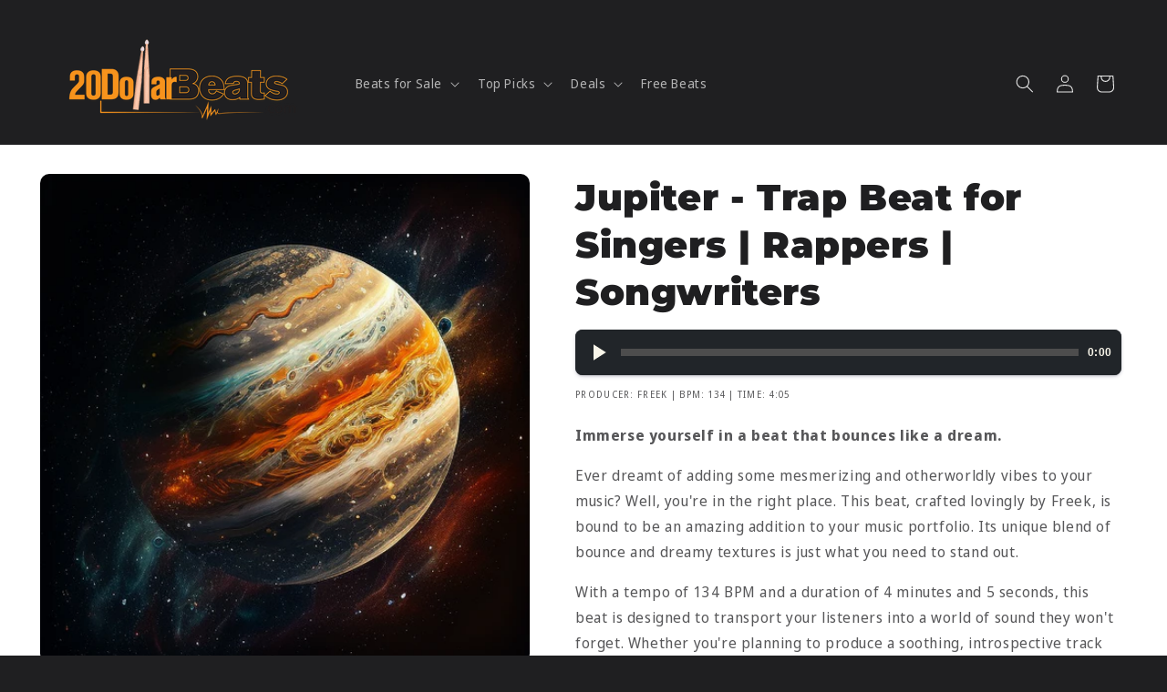

--- FILE ---
content_type: text/html; charset=utf-8
request_url: https://20dollarbeats.com/products/jupiter-trap-beat
body_size: 48996
content:
<!doctype html>
<html class="js" lang="en">
  <head>
    <meta name="google-site-verification" content="HRRnK686fejZEXQvC_pQfIh9voSdaDwYdExbqgZgQ88" />
    <meta name="google-site-verification" content="hQ28ClOSGljfShnYLHymFzONph62-Ovp-sDX2iPxYZk" />
    <meta charset="utf-8">
    <meta http-equiv="X-UA-Compatible" content="IE=edge">
    <meta name="viewport" content="width=device-width,initial-scale=1">
    <meta name="theme-color" content="">
    <link rel="canonical" href="https://20dollarbeats.com/products/jupiter-trap-beat">


<link rel="icon" type="image/png" href="//20dollarbeats.com/cdn/shop/files/favicon.png?crop=center&height=32&v=1754491932&width=32"><link rel="preconnect" href="https://fonts.shopifycdn.com" crossorigin><title>
  Buy Jupiter Trap Beat Online | Premium Quality Trap Beats for Sale
&ndash; 20DollarBeats</title>


    
      <meta name="description" content="Experience the unique vibes of our Jupiter Trap Beat. Perfect for artists seeking top-notch trap beats online. Instant download after purchase!">
    

    

<meta property="og:site_name" content="20DollarBeats.com">
<meta property="og:url" content="https://20dollarbeats.com/products/jupiter-trap-beat">
<meta property="og:title" content="Buy Jupiter Trap Beat Online | Premium Quality Trap Beats for Sale">
<meta property="og:type" content="product">
<meta property="og:description" content="Experience the unique vibes of our Jupiter Trap Beat. Perfect for artists seeking top-notch trap beats online. Instant download after purchase!"><meta property="og:image" content="http://20dollarbeats.com/cdn/shop/products/RJ170380_Jupiter_a809d3a7-716b-4f31-89d3-ef24511ee898.png?v=1754626224">
  <meta property="og:image:secure_url" content="https://20dollarbeats.com/cdn/shop/products/RJ170380_Jupiter_a809d3a7-716b-4f31-89d3-ef24511ee898.png?v=1754626224">
  <meta property="og:image:width" content="503">
  <meta property="og:image:height" content="503"><meta property="og:price:amount" content="12.95">
  <meta property="og:price:currency" content="USD"><meta name="twitter:site" content="@20DollarBeats"><meta name="twitter:card" content="summary_large_image">
<meta name="twitter:title" content="Buy Jupiter Trap Beat Online | Premium Quality Trap Beats for Sale">
<meta name="twitter:description" content="Experience the unique vibes of our Jupiter Trap Beat. Perfect for artists seeking top-notch trap beats online. Instant download after purchase!">


    <script src="//20dollarbeats.com/cdn/shop/t/49/assets/constants.js?v=132983761750457495441763079968" defer="defer"></script>
    <script src="//20dollarbeats.com/cdn/shop/t/49/assets/pubsub.js?v=25310214064522200911763080000" defer="defer"></script>
    <script src="//20dollarbeats.com/cdn/shop/t/49/assets/global.js?v=7301445359237545521763079970" defer="defer"></script>
    <script src="//20dollarbeats.com/cdn/shop/t/49/assets/details-disclosure.js?v=13653116266235556501763079968" defer="defer"></script>
    <script src="//20dollarbeats.com/cdn/shop/t/49/assets/details-modal.js?v=25581673532751508451763079969" defer="defer"></script>
    <script src="//20dollarbeats.com/cdn/shop/t/49/assets/search-form.js?v=133129549252120666541763080002" defer="defer"></script><script src="//20dollarbeats.com/cdn/shop/t/49/assets/animations.js?v=88693664871331136111763079954" defer="defer"></script><script>window.performance && window.performance.mark && window.performance.mark('shopify.content_for_header.start');</script><meta name="google-site-verification" content="pMuPop8pbLC5TBiOPcZT7HCcFlwwW_OsTEU2KuZDSdY">
<meta id="shopify-digital-wallet" name="shopify-digital-wallet" content="/71376765211/digital_wallets/dialog">
<meta name="shopify-checkout-api-token" content="b1509d66f860969b4a22b10174dcb0f9">
<meta id="in-context-paypal-metadata" data-shop-id="71376765211" data-venmo-supported="false" data-environment="production" data-locale="en_US" data-paypal-v4="true" data-currency="USD">
<link rel="alternate" type="application/json+oembed" href="https://20dollarbeats.com/products/jupiter-trap-beat.oembed">
<script async="async" src="/checkouts/internal/preloads.js?locale=en-US"></script>
<link rel="preconnect" href="https://shop.app" crossorigin="anonymous">
<script async="async" src="https://shop.app/checkouts/internal/preloads.js?locale=en-US&shop_id=71376765211" crossorigin="anonymous"></script>
<script id="apple-pay-shop-capabilities" type="application/json">{"shopId":71376765211,"countryCode":"US","currencyCode":"USD","merchantCapabilities":["supports3DS"],"merchantId":"gid:\/\/shopify\/Shop\/71376765211","merchantName":"20DollarBeats.com","requiredBillingContactFields":["postalAddress","email"],"requiredShippingContactFields":["postalAddress","email"],"shippingType":"shipping","supportedNetworks":["visa","masterCard","amex","discover","elo","jcb"],"total":{"type":"pending","label":"20DollarBeats.com","amount":"1.00"},"shopifyPaymentsEnabled":true,"supportsSubscriptions":true}</script>
<script id="shopify-features" type="application/json">{"accessToken":"b1509d66f860969b4a22b10174dcb0f9","betas":["rich-media-storefront-analytics"],"domain":"20dollarbeats.com","predictiveSearch":true,"shopId":71376765211,"locale":"en"}</script>
<script>var Shopify = Shopify || {};
Shopify.shop = "20db2023.myshopify.com";
Shopify.locale = "en";
Shopify.currency = {"active":"USD","rate":"1.0"};
Shopify.country = "US";
Shopify.theme = {"name":"RIDE-V15.4.0","id":184753193243,"schema_name":"Ride","schema_version":"15.4.0","theme_store_id":1500,"role":"main"};
Shopify.theme.handle = "null";
Shopify.theme.style = {"id":null,"handle":null};
Shopify.cdnHost = "20dollarbeats.com/cdn";
Shopify.routes = Shopify.routes || {};
Shopify.routes.root = "/";</script>
<script type="module">!function(o){(o.Shopify=o.Shopify||{}).modules=!0}(window);</script>
<script>!function(o){function n(){var o=[];function n(){o.push(Array.prototype.slice.apply(arguments))}return n.q=o,n}var t=o.Shopify=o.Shopify||{};t.loadFeatures=n(),t.autoloadFeatures=n()}(window);</script>
<script>
  window.ShopifyPay = window.ShopifyPay || {};
  window.ShopifyPay.apiHost = "shop.app\/pay";
  window.ShopifyPay.redirectState = null;
</script>
<script id="shop-js-analytics" type="application/json">{"pageType":"product"}</script>
<script defer="defer" async type="module" src="//20dollarbeats.com/cdn/shopifycloud/shop-js/modules/v2/client.init-shop-cart-sync_BN7fPSNr.en.esm.js"></script>
<script defer="defer" async type="module" src="//20dollarbeats.com/cdn/shopifycloud/shop-js/modules/v2/chunk.common_Cbph3Kss.esm.js"></script>
<script defer="defer" async type="module" src="//20dollarbeats.com/cdn/shopifycloud/shop-js/modules/v2/chunk.modal_DKumMAJ1.esm.js"></script>
<script type="module">
  await import("//20dollarbeats.com/cdn/shopifycloud/shop-js/modules/v2/client.init-shop-cart-sync_BN7fPSNr.en.esm.js");
await import("//20dollarbeats.com/cdn/shopifycloud/shop-js/modules/v2/chunk.common_Cbph3Kss.esm.js");
await import("//20dollarbeats.com/cdn/shopifycloud/shop-js/modules/v2/chunk.modal_DKumMAJ1.esm.js");

  window.Shopify.SignInWithShop?.initShopCartSync?.({"fedCMEnabled":true,"windoidEnabled":true});

</script>
<script>
  window.Shopify = window.Shopify || {};
  if (!window.Shopify.featureAssets) window.Shopify.featureAssets = {};
  window.Shopify.featureAssets['shop-js'] = {"shop-cart-sync":["modules/v2/client.shop-cart-sync_CJVUk8Jm.en.esm.js","modules/v2/chunk.common_Cbph3Kss.esm.js","modules/v2/chunk.modal_DKumMAJ1.esm.js"],"init-fed-cm":["modules/v2/client.init-fed-cm_7Fvt41F4.en.esm.js","modules/v2/chunk.common_Cbph3Kss.esm.js","modules/v2/chunk.modal_DKumMAJ1.esm.js"],"init-shop-email-lookup-coordinator":["modules/v2/client.init-shop-email-lookup-coordinator_Cc088_bR.en.esm.js","modules/v2/chunk.common_Cbph3Kss.esm.js","modules/v2/chunk.modal_DKumMAJ1.esm.js"],"init-windoid":["modules/v2/client.init-windoid_hPopwJRj.en.esm.js","modules/v2/chunk.common_Cbph3Kss.esm.js","modules/v2/chunk.modal_DKumMAJ1.esm.js"],"shop-button":["modules/v2/client.shop-button_B0jaPSNF.en.esm.js","modules/v2/chunk.common_Cbph3Kss.esm.js","modules/v2/chunk.modal_DKumMAJ1.esm.js"],"shop-cash-offers":["modules/v2/client.shop-cash-offers_DPIskqss.en.esm.js","modules/v2/chunk.common_Cbph3Kss.esm.js","modules/v2/chunk.modal_DKumMAJ1.esm.js"],"shop-toast-manager":["modules/v2/client.shop-toast-manager_CK7RT69O.en.esm.js","modules/v2/chunk.common_Cbph3Kss.esm.js","modules/v2/chunk.modal_DKumMAJ1.esm.js"],"init-shop-cart-sync":["modules/v2/client.init-shop-cart-sync_BN7fPSNr.en.esm.js","modules/v2/chunk.common_Cbph3Kss.esm.js","modules/v2/chunk.modal_DKumMAJ1.esm.js"],"init-customer-accounts-sign-up":["modules/v2/client.init-customer-accounts-sign-up_CfPf4CXf.en.esm.js","modules/v2/client.shop-login-button_DeIztwXF.en.esm.js","modules/v2/chunk.common_Cbph3Kss.esm.js","modules/v2/chunk.modal_DKumMAJ1.esm.js"],"pay-button":["modules/v2/client.pay-button_CgIwFSYN.en.esm.js","modules/v2/chunk.common_Cbph3Kss.esm.js","modules/v2/chunk.modal_DKumMAJ1.esm.js"],"init-customer-accounts":["modules/v2/client.init-customer-accounts_DQ3x16JI.en.esm.js","modules/v2/client.shop-login-button_DeIztwXF.en.esm.js","modules/v2/chunk.common_Cbph3Kss.esm.js","modules/v2/chunk.modal_DKumMAJ1.esm.js"],"avatar":["modules/v2/client.avatar_BTnouDA3.en.esm.js"],"init-shop-for-new-customer-accounts":["modules/v2/client.init-shop-for-new-customer-accounts_CsZy_esa.en.esm.js","modules/v2/client.shop-login-button_DeIztwXF.en.esm.js","modules/v2/chunk.common_Cbph3Kss.esm.js","modules/v2/chunk.modal_DKumMAJ1.esm.js"],"shop-follow-button":["modules/v2/client.shop-follow-button_BRMJjgGd.en.esm.js","modules/v2/chunk.common_Cbph3Kss.esm.js","modules/v2/chunk.modal_DKumMAJ1.esm.js"],"checkout-modal":["modules/v2/client.checkout-modal_B9Drz_yf.en.esm.js","modules/v2/chunk.common_Cbph3Kss.esm.js","modules/v2/chunk.modal_DKumMAJ1.esm.js"],"shop-login-button":["modules/v2/client.shop-login-button_DeIztwXF.en.esm.js","modules/v2/chunk.common_Cbph3Kss.esm.js","modules/v2/chunk.modal_DKumMAJ1.esm.js"],"lead-capture":["modules/v2/client.lead-capture_DXYzFM3R.en.esm.js","modules/v2/chunk.common_Cbph3Kss.esm.js","modules/v2/chunk.modal_DKumMAJ1.esm.js"],"shop-login":["modules/v2/client.shop-login_CA5pJqmO.en.esm.js","modules/v2/chunk.common_Cbph3Kss.esm.js","modules/v2/chunk.modal_DKumMAJ1.esm.js"],"payment-terms":["modules/v2/client.payment-terms_BxzfvcZJ.en.esm.js","modules/v2/chunk.common_Cbph3Kss.esm.js","modules/v2/chunk.modal_DKumMAJ1.esm.js"]};
</script>
<script>(function() {
  var isLoaded = false;
  function asyncLoad() {
    if (isLoaded) return;
    isLoaded = true;
    var urls = ["https:\/\/plugin.brevo.com\/integrations\/api\/automation\/script?user_connection_id=65a9d88c3a6f86489d7a1d7b\u0026ma-key=g4egkusqh35ewgj31jtekqal\u0026shop=20db2023.myshopify.com","https:\/\/plugin.brevo.com\/integrations\/api\/sy\/cart_tracking\/script?ma-key=g4egkusqh35ewgj31jtekqal\u0026user_connection_id=65a9d88c3a6f86489d7a1d7b\u0026shop=20db2023.myshopify.com"];
    for (var i = 0; i < urls.length; i++) {
      var s = document.createElement('script');
      s.type = 'text/javascript';
      s.async = true;
      s.src = urls[i];
      var x = document.getElementsByTagName('script')[0];
      x.parentNode.insertBefore(s, x);
    }
  };
  if(window.attachEvent) {
    window.attachEvent('onload', asyncLoad);
  } else {
    window.addEventListener('load', asyncLoad, false);
  }
})();</script>
<script id="__st">var __st={"a":71376765211,"offset":-18000,"reqid":"1ddaef8a-8d37-481f-87c1-6e05d7c3e2fa-1769900468","pageurl":"20dollarbeats.com\/products\/jupiter-trap-beat","u":"af5afc92bf18","p":"product","rtyp":"product","rid":8137660563739};</script>
<script>window.ShopifyPaypalV4VisibilityTracking = true;</script>
<script id="captcha-bootstrap">!function(){'use strict';const t='contact',e='account',n='new_comment',o=[[t,t],['blogs',n],['comments',n],[t,'customer']],c=[[e,'customer_login'],[e,'guest_login'],[e,'recover_customer_password'],[e,'create_customer']],r=t=>t.map((([t,e])=>`form[action*='/${t}']:not([data-nocaptcha='true']) input[name='form_type'][value='${e}']`)).join(','),a=t=>()=>t?[...document.querySelectorAll(t)].map((t=>t.form)):[];function s(){const t=[...o],e=r(t);return a(e)}const i='password',u='form_key',d=['recaptcha-v3-token','g-recaptcha-response','h-captcha-response',i],f=()=>{try{return window.sessionStorage}catch{return}},m='__shopify_v',_=t=>t.elements[u];function p(t,e,n=!1){try{const o=window.sessionStorage,c=JSON.parse(o.getItem(e)),{data:r}=function(t){const{data:e,action:n}=t;return t[m]||n?{data:e,action:n}:{data:t,action:n}}(c);for(const[e,n]of Object.entries(r))t.elements[e]&&(t.elements[e].value=n);n&&o.removeItem(e)}catch(o){console.error('form repopulation failed',{error:o})}}const l='form_type',E='cptcha';function T(t){t.dataset[E]=!0}const w=window,h=w.document,L='Shopify',v='ce_forms',y='captcha';let A=!1;((t,e)=>{const n=(g='f06e6c50-85a8-45c8-87d0-21a2b65856fe',I='https://cdn.shopify.com/shopifycloud/storefront-forms-hcaptcha/ce_storefront_forms_captcha_hcaptcha.v1.5.2.iife.js',D={infoText:'Protected by hCaptcha',privacyText:'Privacy',termsText:'Terms'},(t,e,n)=>{const o=w[L][v],c=o.bindForm;if(c)return c(t,g,e,D).then(n);var r;o.q.push([[t,g,e,D],n]),r=I,A||(h.body.append(Object.assign(h.createElement('script'),{id:'captcha-provider',async:!0,src:r})),A=!0)});var g,I,D;w[L]=w[L]||{},w[L][v]=w[L][v]||{},w[L][v].q=[],w[L][y]=w[L][y]||{},w[L][y].protect=function(t,e){n(t,void 0,e),T(t)},Object.freeze(w[L][y]),function(t,e,n,w,h,L){const[v,y,A,g]=function(t,e,n){const i=e?o:[],u=t?c:[],d=[...i,...u],f=r(d),m=r(i),_=r(d.filter((([t,e])=>n.includes(e))));return[a(f),a(m),a(_),s()]}(w,h,L),I=t=>{const e=t.target;return e instanceof HTMLFormElement?e:e&&e.form},D=t=>v().includes(t);t.addEventListener('submit',(t=>{const e=I(t);if(!e)return;const n=D(e)&&!e.dataset.hcaptchaBound&&!e.dataset.recaptchaBound,o=_(e),c=g().includes(e)&&(!o||!o.value);(n||c)&&t.preventDefault(),c&&!n&&(function(t){try{if(!f())return;!function(t){const e=f();if(!e)return;const n=_(t);if(!n)return;const o=n.value;o&&e.removeItem(o)}(t);const e=Array.from(Array(32),(()=>Math.random().toString(36)[2])).join('');!function(t,e){_(t)||t.append(Object.assign(document.createElement('input'),{type:'hidden',name:u})),t.elements[u].value=e}(t,e),function(t,e){const n=f();if(!n)return;const o=[...t.querySelectorAll(`input[type='${i}']`)].map((({name:t})=>t)),c=[...d,...o],r={};for(const[a,s]of new FormData(t).entries())c.includes(a)||(r[a]=s);n.setItem(e,JSON.stringify({[m]:1,action:t.action,data:r}))}(t,e)}catch(e){console.error('failed to persist form',e)}}(e),e.submit())}));const S=(t,e)=>{t&&!t.dataset[E]&&(n(t,e.some((e=>e===t))),T(t))};for(const o of['focusin','change'])t.addEventListener(o,(t=>{const e=I(t);D(e)&&S(e,y())}));const B=e.get('form_key'),M=e.get(l),P=B&&M;t.addEventListener('DOMContentLoaded',(()=>{const t=y();if(P)for(const e of t)e.elements[l].value===M&&p(e,B);[...new Set([...A(),...v().filter((t=>'true'===t.dataset.shopifyCaptcha))])].forEach((e=>S(e,t)))}))}(h,new URLSearchParams(w.location.search),n,t,e,['guest_login'])})(!0,!0)}();</script>
<script integrity="sha256-4kQ18oKyAcykRKYeNunJcIwy7WH5gtpwJnB7kiuLZ1E=" data-source-attribution="shopify.loadfeatures" defer="defer" src="//20dollarbeats.com/cdn/shopifycloud/storefront/assets/storefront/load_feature-a0a9edcb.js" crossorigin="anonymous"></script>
<script crossorigin="anonymous" defer="defer" src="//20dollarbeats.com/cdn/shopifycloud/storefront/assets/shopify_pay/storefront-65b4c6d7.js?v=20250812"></script>
<script data-source-attribution="shopify.dynamic_checkout.dynamic.init">var Shopify=Shopify||{};Shopify.PaymentButton=Shopify.PaymentButton||{isStorefrontPortableWallets:!0,init:function(){window.Shopify.PaymentButton.init=function(){};var t=document.createElement("script");t.src="https://20dollarbeats.com/cdn/shopifycloud/portable-wallets/latest/portable-wallets.en.js",t.type="module",document.head.appendChild(t)}};
</script>
<script data-source-attribution="shopify.dynamic_checkout.buyer_consent">
  function portableWalletsHideBuyerConsent(e){var t=document.getElementById("shopify-buyer-consent"),n=document.getElementById("shopify-subscription-policy-button");t&&n&&(t.classList.add("hidden"),t.setAttribute("aria-hidden","true"),n.removeEventListener("click",e))}function portableWalletsShowBuyerConsent(e){var t=document.getElementById("shopify-buyer-consent"),n=document.getElementById("shopify-subscription-policy-button");t&&n&&(t.classList.remove("hidden"),t.removeAttribute("aria-hidden"),n.addEventListener("click",e))}window.Shopify?.PaymentButton&&(window.Shopify.PaymentButton.hideBuyerConsent=portableWalletsHideBuyerConsent,window.Shopify.PaymentButton.showBuyerConsent=portableWalletsShowBuyerConsent);
</script>
<script data-source-attribution="shopify.dynamic_checkout.cart.bootstrap">document.addEventListener("DOMContentLoaded",(function(){function t(){return document.querySelector("shopify-accelerated-checkout-cart, shopify-accelerated-checkout")}if(t())Shopify.PaymentButton.init();else{new MutationObserver((function(e,n){t()&&(Shopify.PaymentButton.init(),n.disconnect())})).observe(document.body,{childList:!0,subtree:!0})}}));
</script>
<script id='scb4127' type='text/javascript' async='' src='https://20dollarbeats.com/cdn/shopifycloud/privacy-banner/storefront-banner.js'></script><link id="shopify-accelerated-checkout-styles" rel="stylesheet" media="screen" href="https://20dollarbeats.com/cdn/shopifycloud/portable-wallets/latest/accelerated-checkout-backwards-compat.css" crossorigin="anonymous">
<style id="shopify-accelerated-checkout-cart">
        #shopify-buyer-consent {
  margin-top: 1em;
  display: inline-block;
  width: 100%;
}

#shopify-buyer-consent.hidden {
  display: none;
}

#shopify-subscription-policy-button {
  background: none;
  border: none;
  padding: 0;
  text-decoration: underline;
  font-size: inherit;
  cursor: pointer;
}

#shopify-subscription-policy-button::before {
  box-shadow: none;
}

      </style>
<script id="sections-script" data-sections="header" defer="defer" src="//20dollarbeats.com/cdn/shop/t/49/compiled_assets/scripts.js?v=16026"></script>
<script>window.performance && window.performance.mark && window.performance.mark('shopify.content_for_header.end');</script>


    <style data-shopify>
      @font-face {
  font-family: "Noto Sans Display";
  font-weight: 400;
  font-style: normal;
  font-display: swap;
  src: url("//20dollarbeats.com/cdn/fonts/noto_sans_display/notosansdisplay_n4.6e40e262d89cfb66b08511b66a1661d28e47121f.woff2") format("woff2"),
       url("//20dollarbeats.com/cdn/fonts/noto_sans_display/notosansdisplay_n4.a6db5bccb7c69a790647fdb0790ff2a7d380aee2.woff") format("woff");
}

      @font-face {
  font-family: "Noto Sans Display";
  font-weight: 700;
  font-style: normal;
  font-display: swap;
  src: url("//20dollarbeats.com/cdn/fonts/noto_sans_display/notosansdisplay_n7.f0aae6d9f7415649f065ae8a22e3c6baead78f8a.woff2") format("woff2"),
       url("//20dollarbeats.com/cdn/fonts/noto_sans_display/notosansdisplay_n7.c7773a3fcbb5f6fb15f694a6bfaf6aadd41228f7.woff") format("woff");
}

      @font-face {
  font-family: "Noto Sans Display";
  font-weight: 400;
  font-style: italic;
  font-display: swap;
  src: url("//20dollarbeats.com/cdn/fonts/noto_sans_display/notosansdisplay_i4.45a1805847fee4143bd6d63d593f3cf3359bbf3c.woff2") format("woff2"),
       url("//20dollarbeats.com/cdn/fonts/noto_sans_display/notosansdisplay_i4.d8bdebb04d12dbaf1349a77101fbe555489fde58.woff") format("woff");
}

      @font-face {
  font-family: "Noto Sans Display";
  font-weight: 700;
  font-style: italic;
  font-display: swap;
  src: url("//20dollarbeats.com/cdn/fonts/noto_sans_display/notosansdisplay_i7.91a1bafe47f81a1fc3d1af9e45a3d51dd8253e62.woff2") format("woff2"),
       url("//20dollarbeats.com/cdn/fonts/noto_sans_display/notosansdisplay_i7.ce896cb1a63be1b7b45d359a23c86235cb39deb2.woff") format("woff");
}

      @font-face {
  font-family: Montserrat;
  font-weight: 900;
  font-style: normal;
  font-display: swap;
  src: url("//20dollarbeats.com/cdn/fonts/montserrat/montserrat_n9.680ded1be351aa3bf3b3650ac5f6df485af8a07c.woff2") format("woff2"),
       url("//20dollarbeats.com/cdn/fonts/montserrat/montserrat_n9.0cc5aaeff26ef35c23b69a061997d78c9697a382.woff") format("woff");
}


      
        :root,
        .color-scheme-1 {
          --color-background: 31,31,33;
        
          --gradient-background: #1f1f21;
        

        

        --color-foreground: 231,231,231;
        --color-background-contrast: 43,43,46;
        --color-shadow: 47,53,55;
        --color-button: 255,153,0;
        --color-button-text: 31,31,33;
        --color-secondary-button: 31,31,33;
        --color-secondary-button-text: 255,255,255;
        --color-link: 255,255,255;
        --color-badge-foreground: 231,231,231;
        --color-badge-background: 31,31,33;
        --color-badge-border: 231,231,231;
        --payment-terms-background-color: rgb(31 31 33);
      }
      
        
        .color-scheme-2 {
          --color-background: 31,31,33;
        
          --gradient-background: #1f1f21;
        

        

        --color-foreground: 255,255,255;
        --color-background-contrast: 43,43,46;
        --color-shadow: 255,255,255;
        --color-button: 255,255,255;
        --color-button-text: 31,31,33;
        --color-secondary-button: 31,31,33;
        --color-secondary-button-text: 255,255,255;
        --color-link: 255,255,255;
        --color-badge-foreground: 255,255,255;
        --color-badge-background: 31,31,33;
        --color-badge-border: 255,255,255;
        --payment-terms-background-color: rgb(31 31 33);
      }
      
        
        .color-scheme-3 {
          --color-background: 231,231,231;
        
          --gradient-background: #e7e7e7;
        

        

        --color-foreground: 31,31,33;
        --color-background-contrast: 167,167,167;
        --color-shadow: 255,255,255;
        --color-button: 31,31,33;
        --color-button-text: 255,255,255;
        --color-secondary-button: 231,231,231;
        --color-secondary-button-text: 31,31,33;
        --color-link: 31,31,33;
        --color-badge-foreground: 31,31,33;
        --color-badge-background: 231,231,231;
        --color-badge-border: 31,31,33;
        --payment-terms-background-color: rgb(231 231 231);
      }
      
        
        .color-scheme-4 {
          --color-background: 255,255,255;
        
          --gradient-background: #ffffff;
        

        

        --color-foreground: 31,31,33;
        --color-background-contrast: 191,191,191;
        --color-shadow: 255,255,255;
        --color-button: 31,31,33;
        --color-button-text: 255,255,255;
        --color-secondary-button: 255,255,255;
        --color-secondary-button-text: 31,31,33;
        --color-link: 31,31,33;
        --color-badge-foreground: 31,31,33;
        --color-badge-background: 255,255,255;
        --color-badge-border: 31,31,33;
        --payment-terms-background-color: rgb(255 255 255);
      }
      
        
        .color-scheme-5 {
          --color-background: 212,0,17;
        
          --gradient-background: #d40011;
        

        

        --color-foreground: 255,255,255;
        --color-background-contrast: 85,0,7;
        --color-shadow: 47,53,55;
        --color-button: 255,255,255;
        --color-button-text: 255,153,0;
        --color-secondary-button: 212,0,17;
        --color-secondary-button-text: 49,49,49;
        --color-link: 49,49,49;
        --color-badge-foreground: 255,255,255;
        --color-badge-background: 212,0,17;
        --color-badge-border: 255,255,255;
        --payment-terms-background-color: rgb(212 0 17);
      }
      
        
        .color-scheme-529a2c67-692c-4a3e-8964-28ddf8149f7e {
          --color-background: 31,31,33;
        
          --gradient-background: #1f1f21;
        

        

        --color-foreground: 255,255,255;
        --color-background-contrast: 43,43,46;
        --color-shadow: 255,255,255;
        --color-button: 255,153,0;
        --color-button-text: 255,255,255;
        --color-secondary-button: 31,31,33;
        --color-secondary-button-text: 212,127,0;
        --color-link: 212,127,0;
        --color-badge-foreground: 255,255,255;
        --color-badge-background: 31,31,33;
        --color-badge-border: 255,255,255;
        --payment-terms-background-color: rgb(31 31 33);
      }
      
        
        .color-scheme-187363c5-a091-4eae-9925-c44313f3eee5 {
          --color-background: 31,31,33;
        
          --gradient-background: #1f1f21;
        

        

        --color-foreground: 255,255,255;
        --color-background-contrast: 43,43,46;
        --color-shadow: 212,0,17;
        --color-button: 212,0,17;
        --color-button-text: 212,0,17;
        --color-secondary-button: 31,31,33;
        --color-secondary-button-text: 212,0,17;
        --color-link: 212,0,17;
        --color-badge-foreground: 255,255,255;
        --color-badge-background: 31,31,33;
        --color-badge-border: 255,255,255;
        --payment-terms-background-color: rgb(31 31 33);
      }
      
        
        .color-scheme-278951f3-050b-4f07-a06a-d2162ba9a481 {
          --color-background: 255,255,255;
        
          --gradient-background: #ffffff;
        

        

        --color-foreground: 31,31,33;
        --color-background-contrast: 191,191,191;
        --color-shadow: 47,53,55;
        --color-button: 255,153,0;
        --color-button-text: 31,31,33;
        --color-secondary-button: 255,255,255;
        --color-secondary-button-text: 255,153,0;
        --color-link: 255,153,0;
        --color-badge-foreground: 31,31,33;
        --color-badge-background: 255,255,255;
        --color-badge-border: 31,31,33;
        --payment-terms-background-color: rgb(255 255 255);
      }
      
        
        .color-scheme-d909e410-2860-4655-8f65-84ed1df33e01 {
          --color-background: 85,85,240;
        
          --gradient-background: #5555f0;
        

        

        --color-foreground: 255,255,255;
        --color-background-contrast: 16,16,181;
        --color-shadow: 47,53,55;
        --color-button: 255,153,0;
        --color-button-text: 31,31,33;
        --color-secondary-button: 85,85,240;
        --color-secondary-button-text: 255,255,255;
        --color-link: 255,255,255;
        --color-badge-foreground: 255,255,255;
        --color-badge-background: 85,85,240;
        --color-badge-border: 255,255,255;
        --payment-terms-background-color: rgb(85 85 240);
      }
      
        
        .color-scheme-9a27a99d-c930-44d8-8b05-bdb7e1a31aaa {
          --color-background: 31,31,33;
        
          --gradient-background: linear-gradient(54deg, rgba(255, 114, 114, 1) 14%, rgba(255, 250, 99, 1) 85%);
        

        

        --color-foreground: 31,31,33;
        --color-background-contrast: 43,43,46;
        --color-shadow: 31,31,33;
        --color-button: 31,31,33;
        --color-button-text: 31,31,33;
        --color-secondary-button: 31,31,33;
        --color-secondary-button-text: 255,255,255;
        --color-link: 255,255,255;
        --color-badge-foreground: 31,31,33;
        --color-badge-background: 31,31,33;
        --color-badge-border: 31,31,33;
        --payment-terms-background-color: rgb(31 31 33);
      }
      

      body, .color-scheme-1, .color-scheme-2, .color-scheme-3, .color-scheme-4, .color-scheme-5, .color-scheme-529a2c67-692c-4a3e-8964-28ddf8149f7e, .color-scheme-187363c5-a091-4eae-9925-c44313f3eee5, .color-scheme-278951f3-050b-4f07-a06a-d2162ba9a481, .color-scheme-d909e410-2860-4655-8f65-84ed1df33e01, .color-scheme-9a27a99d-c930-44d8-8b05-bdb7e1a31aaa {
        color: rgba(var(--color-foreground), 0.75);
        background-color: rgb(var(--color-background));
      }

      :root {
        --font-body-family: "Noto Sans Display", sans-serif;
        --font-body-style: normal;
        --font-body-weight: 400;
        --font-body-weight-bold: 700;

        --font-heading-family: Montserrat, sans-serif;
        --font-heading-style: normal;
        --font-heading-weight: 900;

        --font-body-scale: 1.0;
        --font-heading-scale: 1.0;

        --media-padding: px;
        --media-border-opacity: 0.1;
        --media-border-width: 0px;
        --media-radius: 10px;
        --media-shadow-opacity: 0.0;
        --media-shadow-horizontal-offset: 0px;
        --media-shadow-vertical-offset: 4px;
        --media-shadow-blur-radius: 5px;
        --media-shadow-visible: 0;

        --page-width: 140rem;
        --page-width-margin: 0rem;

        --product-card-image-padding: 0.0rem;
        --product-card-corner-radius: 0.6rem;
        --product-card-text-alignment: center;
        --product-card-border-width: 0.1rem;
        --product-card-border-opacity: 0.1;
        --product-card-shadow-opacity: 0.0;
        --product-card-shadow-visible: 0;
        --product-card-shadow-horizontal-offset: 0.2rem;
        --product-card-shadow-vertical-offset: 0.2rem;
        --product-card-shadow-blur-radius: 0.0rem;

        --collection-card-image-padding: 0.0rem;
        --collection-card-corner-radius: 0.0rem;
        --collection-card-text-alignment: left;
        --collection-card-border-width: 0.0rem;
        --collection-card-border-opacity: 0.1;
        --collection-card-shadow-opacity: 0.0;
        --collection-card-shadow-visible: 0;
        --collection-card-shadow-horizontal-offset: 0.0rem;
        --collection-card-shadow-vertical-offset: 0.4rem;
        --collection-card-shadow-blur-radius: 0.5rem;

        --blog-card-image-padding: 0.0rem;
        --blog-card-corner-radius: 0.0rem;
        --blog-card-text-alignment: left;
        --blog-card-border-width: 0.0rem;
        --blog-card-border-opacity: 0.1;
        --blog-card-shadow-opacity: 0.0;
        --blog-card-shadow-visible: 0;
        --blog-card-shadow-horizontal-offset: 0.0rem;
        --blog-card-shadow-vertical-offset: 0.4rem;
        --blog-card-shadow-blur-radius: 0.5rem;

        --badge-corner-radius: 0.8rem;

        --popup-border-width: 1px;
        --popup-border-opacity: 0.1;
        --popup-corner-radius: 8px;
        --popup-shadow-opacity: 0.0;
        --popup-shadow-horizontal-offset: 0px;
        --popup-shadow-vertical-offset: 4px;
        --popup-shadow-blur-radius: 5px;

        --drawer-border-width: 1px;
        --drawer-border-opacity: 0.1;
        --drawer-shadow-opacity: 0.0;
        --drawer-shadow-horizontal-offset: 0px;
        --drawer-shadow-vertical-offset: 4px;
        --drawer-shadow-blur-radius: 5px;

        --spacing-sections-desktop: 0px;
        --spacing-sections-mobile: 0px;

        --grid-desktop-vertical-spacing: 12px;
        --grid-desktop-horizontal-spacing: 12px;
        --grid-mobile-vertical-spacing: 6px;
        --grid-mobile-horizontal-spacing: 6px;

        --text-boxes-border-opacity: 0.15;
        --text-boxes-border-width: 0px;
        --text-boxes-radius: 8px;
        --text-boxes-shadow-opacity: 0.0;
        --text-boxes-shadow-visible: 0;
        --text-boxes-shadow-horizontal-offset: 0px;
        --text-boxes-shadow-vertical-offset: 4px;
        --text-boxes-shadow-blur-radius: 5px;

        --buttons-radius: 8px;
        --buttons-radius-outset: 9px;
        --buttons-border-width: 1px;
        --buttons-border-opacity: 0.6;
        --buttons-shadow-opacity: 0.25;
        --buttons-shadow-visible: 1;
        --buttons-shadow-horizontal-offset: 0px;
        --buttons-shadow-vertical-offset: 4px;
        --buttons-shadow-blur-radius: 5px;
        --buttons-border-offset: 0.3px;

        --inputs-radius: 0px;
        --inputs-border-width: 0px;
        --inputs-border-opacity: 0.5;
        --inputs-shadow-opacity: 0.0;
        --inputs-shadow-horizontal-offset: 0px;
        --inputs-margin-offset: 0px;
        --inputs-shadow-vertical-offset: 4px;
        --inputs-shadow-blur-radius: 5px;
        --inputs-radius-outset: 0px;

        --variant-pills-radius: 8px;
        --variant-pills-border-width: 1px;
        --variant-pills-border-opacity: 0.3;
        --variant-pills-shadow-opacity: 0.0;
        --variant-pills-shadow-horizontal-offset: 0px;
        --variant-pills-shadow-vertical-offset: 4px;
        --variant-pills-shadow-blur-radius: 5px;
      }

      *,
      *::before,
      *::after {
        box-sizing: inherit;
      }

      html {
        box-sizing: border-box;
        font-size: calc(var(--font-body-scale) * 62.5%);
        height: 100%;
      }

      body {
        display: grid;
        grid-template-rows: auto auto 1fr auto;
        grid-template-columns: 100%;
        min-height: 100%;
        margin: 0;
        font-size: 1.5rem;
        letter-spacing: 0.06rem;
        line-height: calc(1 + 0.8 / var(--font-body-scale));
        font-family: var(--font-body-family);
        font-style: var(--font-body-style);
        font-weight: var(--font-body-weight);
      }

      @media screen and (min-width: 750px) {
        body {
          font-size: 1.6rem;
        }
      }
    </style>

    <link href="//20dollarbeats.com/cdn/shop/t/49/assets/base.css?v=46640665488850106801769804127" rel="stylesheet" type="text/css" media="all" />
    <link rel="stylesheet" href="//20dollarbeats.com/cdn/shop/t/49/assets/component-cart-items.css?v=13033300910818915211763079957" media="print" onload="this.media='all'"><link href="//20dollarbeats.com/cdn/shop/t/49/assets/component-cart-drawer.css?v=39223250576183958541763079957" rel="stylesheet" type="text/css" media="all" />
      <link href="//20dollarbeats.com/cdn/shop/t/49/assets/component-cart.css?v=164708765130180853531763079958" rel="stylesheet" type="text/css" media="all" />
      <link href="//20dollarbeats.com/cdn/shop/t/49/assets/component-totals.css?v=15906652033866631521763079967" rel="stylesheet" type="text/css" media="all" />
      <link href="//20dollarbeats.com/cdn/shop/t/49/assets/component-price.css?v=47596247576480123001763079964" rel="stylesheet" type="text/css" media="all" />
      <link href="//20dollarbeats.com/cdn/shop/t/49/assets/component-discounts.css?v=152760482443307489271763079959" rel="stylesheet" type="text/css" media="all" />

      <link rel="preload" as="font" href="//20dollarbeats.com/cdn/fonts/noto_sans_display/notosansdisplay_n4.6e40e262d89cfb66b08511b66a1661d28e47121f.woff2" type="font/woff2" crossorigin>
      

      <link rel="preload" as="font" href="//20dollarbeats.com/cdn/fonts/montserrat/montserrat_n9.680ded1be351aa3bf3b3650ac5f6df485af8a07c.woff2" type="font/woff2" crossorigin>
      
<link
        rel="stylesheet"
        href="//20dollarbeats.com/cdn/shop/t/49/assets/component-predictive-search.css?v=118923337488134913561763079963"
        media="print"
        onload="this.media='all'"
      ><script>
      if (Shopify.designMode) {
        document.documentElement.classList.add('shopify-design-mode');
      }
    </script>
  <!-- BEGIN app block: shopify://apps/judge-me-reviews/blocks/judgeme_core/61ccd3b1-a9f2-4160-9fe9-4fec8413e5d8 --><!-- Start of Judge.me Core -->






<link rel="dns-prefetch" href="https://cdnwidget.judge.me">
<link rel="dns-prefetch" href="https://cdn.judge.me">
<link rel="dns-prefetch" href="https://cdn1.judge.me">
<link rel="dns-prefetch" href="https://api.judge.me">

<script data-cfasync='false' class='jdgm-settings-script'>window.jdgmSettings={"pagination":5,"disable_web_reviews":false,"badge_no_review_text":"No reviews","badge_n_reviews_text":"{{ n }} review/reviews","hide_badge_preview_if_no_reviews":true,"badge_hide_text":false,"enforce_center_preview_badge":false,"widget_title":"Customer Reviews","widget_open_form_text":"Write a review","widget_close_form_text":"Cancel review","widget_refresh_page_text":"Refresh page","widget_summary_text":"Based on {{ number_of_reviews }} review/reviews","widget_no_review_text":"Be the first to write a review","widget_name_field_text":"Display name","widget_verified_name_field_text":"Verified Name (public)","widget_name_placeholder_text":"Display name","widget_required_field_error_text":"This field is required.","widget_email_field_text":"Email address","widget_verified_email_field_text":"Verified Email (private, can not be edited)","widget_email_placeholder_text":"Your email address","widget_email_field_error_text":"Please enter a valid email address.","widget_rating_field_text":"Rating","widget_review_title_field_text":"Review Title","widget_review_title_placeholder_text":"Give your review a title","widget_review_body_field_text":"Review content","widget_review_body_placeholder_text":"Start writing here...","widget_pictures_field_text":"Picture/Video (optional)","widget_submit_review_text":"Submit Review","widget_submit_verified_review_text":"Submit Verified Review","widget_submit_success_msg_with_auto_publish":"Thank you! Please refresh the page in a few moments to see your review. You can remove or edit your review by logging into \u003ca href='https://judge.me/login' target='_blank' rel='nofollow noopener'\u003eJudge.me\u003c/a\u003e","widget_submit_success_msg_no_auto_publish":"Thank you! Your review will be published as soon as it is approved by the shop admin. You can remove or edit your review by logging into \u003ca href='https://judge.me/login' target='_blank' rel='nofollow noopener'\u003eJudge.me\u003c/a\u003e","widget_show_default_reviews_out_of_total_text":"Showing {{ n_reviews_shown }} out of {{ n_reviews }} reviews.","widget_show_all_link_text":"Show all","widget_show_less_link_text":"Show less","widget_author_said_text":"{{ reviewer_name }} said:","widget_days_text":"{{ n }} days ago","widget_weeks_text":"{{ n }} week/weeks ago","widget_months_text":"{{ n }} month/months ago","widget_years_text":"{{ n }} year/years ago","widget_yesterday_text":"Yesterday","widget_today_text":"Today","widget_replied_text":"\u003e\u003e {{ shop_name }} replied:","widget_read_more_text":"Read more","widget_reviewer_name_as_initial":"","widget_rating_filter_color":"#fbcd0a","widget_rating_filter_see_all_text":"See all reviews","widget_sorting_most_recent_text":"Most Recent","widget_sorting_highest_rating_text":"Highest Rating","widget_sorting_lowest_rating_text":"Lowest Rating","widget_sorting_with_pictures_text":"Only Pictures","widget_sorting_most_helpful_text":"Most Helpful","widget_open_question_form_text":"Ask a question","widget_reviews_subtab_text":"Reviews","widget_questions_subtab_text":"Questions","widget_question_label_text":"Question","widget_answer_label_text":"Answer","widget_question_placeholder_text":"Write your question here","widget_submit_question_text":"Submit Question","widget_question_submit_success_text":"Thank you for your question! We will notify you once it gets answered.","verified_badge_text":"Verified","verified_badge_bg_color":"","verified_badge_text_color":"","verified_badge_placement":"left-of-reviewer-name","widget_review_max_height":"","widget_hide_border":false,"widget_social_share":false,"widget_thumb":false,"widget_review_location_show":false,"widget_location_format":"","all_reviews_include_out_of_store_products":true,"all_reviews_out_of_store_text":"(out of store)","all_reviews_pagination":100,"all_reviews_product_name_prefix_text":"about","enable_review_pictures":true,"enable_question_anwser":false,"widget_theme":"default","review_date_format":"mm/dd/yyyy","default_sort_method":"most-recent","widget_product_reviews_subtab_text":"Product Reviews","widget_shop_reviews_subtab_text":"Shop Reviews","widget_other_products_reviews_text":"Reviews for other products","widget_store_reviews_subtab_text":"Store reviews","widget_no_store_reviews_text":"This store hasn't received any reviews yet","widget_web_restriction_product_reviews_text":"This product hasn't received any reviews yet","widget_no_items_text":"No items found","widget_show_more_text":"Show more","widget_write_a_store_review_text":"Write a Store Review","widget_other_languages_heading":"Reviews in Other Languages","widget_translate_review_text":"Translate review to {{ language }}","widget_translating_review_text":"Translating...","widget_show_original_translation_text":"Show original ({{ language }})","widget_translate_review_failed_text":"Review couldn't be translated.","widget_translate_review_retry_text":"Retry","widget_translate_review_try_again_later_text":"Try again later","show_product_url_for_grouped_product":false,"widget_sorting_pictures_first_text":"Pictures First","show_pictures_on_all_rev_page_mobile":false,"show_pictures_on_all_rev_page_desktop":false,"floating_tab_hide_mobile_install_preference":false,"floating_tab_button_name":"★ Reviews","floating_tab_title":"Let customers speak for us","floating_tab_button_color":"","floating_tab_button_background_color":"","floating_tab_url":"","floating_tab_url_enabled":false,"floating_tab_tab_style":"text","all_reviews_text_badge_text":"Customers rate us {{ shop.metafields.judgeme.all_reviews_rating | round: 1 }}/5 based on {{ shop.metafields.judgeme.all_reviews_count }} reviews.","all_reviews_text_badge_text_branded_style":"{{ shop.metafields.judgeme.all_reviews_rating | round: 1 }} out of 5 stars based on {{ shop.metafields.judgeme.all_reviews_count }} reviews","is_all_reviews_text_badge_a_link":false,"show_stars_for_all_reviews_text_badge":false,"all_reviews_text_badge_url":"","all_reviews_text_style":"branded","all_reviews_text_color_style":"judgeme_brand_color","all_reviews_text_color":"#108474","all_reviews_text_show_jm_brand":true,"featured_carousel_show_header":true,"featured_carousel_title":"Let customers speak for us","testimonials_carousel_title":"Customers are saying","videos_carousel_title":"Real customer stories","cards_carousel_title":"Customers are saying","featured_carousel_count_text":"from {{ n }} reviews","featured_carousel_add_link_to_all_reviews_page":false,"featured_carousel_url":"","featured_carousel_show_images":true,"featured_carousel_autoslide_interval":5,"featured_carousel_arrows_on_the_sides":false,"featured_carousel_height":250,"featured_carousel_width":80,"featured_carousel_image_size":0,"featured_carousel_image_height":250,"featured_carousel_arrow_color":"#eeeeee","verified_count_badge_style":"branded","verified_count_badge_orientation":"horizontal","verified_count_badge_color_style":"judgeme_brand_color","verified_count_badge_color":"#108474","is_verified_count_badge_a_link":false,"verified_count_badge_url":"","verified_count_badge_show_jm_brand":true,"widget_rating_preset_default":5,"widget_first_sub_tab":"product-reviews","widget_show_histogram":true,"widget_histogram_use_custom_color":false,"widget_pagination_use_custom_color":false,"widget_star_use_custom_color":false,"widget_verified_badge_use_custom_color":false,"widget_write_review_use_custom_color":false,"picture_reminder_submit_button":"Upload Pictures","enable_review_videos":false,"mute_video_by_default":false,"widget_sorting_videos_first_text":"Videos First","widget_review_pending_text":"Pending","featured_carousel_items_for_large_screen":3,"social_share_options_order":"Facebook,Twitter","remove_microdata_snippet":true,"disable_json_ld":false,"enable_json_ld_products":false,"preview_badge_show_question_text":false,"preview_badge_no_question_text":"No questions","preview_badge_n_question_text":"{{ number_of_questions }} question/questions","qa_badge_show_icon":false,"qa_badge_position":"same-row","remove_judgeme_branding":false,"widget_add_search_bar":false,"widget_search_bar_placeholder":"Search","widget_sorting_verified_only_text":"Verified only","featured_carousel_theme":"default","featured_carousel_show_rating":true,"featured_carousel_show_title":true,"featured_carousel_show_body":true,"featured_carousel_show_date":false,"featured_carousel_show_reviewer":true,"featured_carousel_show_product":false,"featured_carousel_header_background_color":"#108474","featured_carousel_header_text_color":"#ffffff","featured_carousel_name_product_separator":"reviewed","featured_carousel_full_star_background":"#108474","featured_carousel_empty_star_background":"#dadada","featured_carousel_vertical_theme_background":"#f9fafb","featured_carousel_verified_badge_enable":true,"featured_carousel_verified_badge_color":"#108474","featured_carousel_border_style":"round","featured_carousel_review_line_length_limit":3,"featured_carousel_more_reviews_button_text":"Read more reviews","featured_carousel_view_product_button_text":"View product","all_reviews_page_load_reviews_on":"scroll","all_reviews_page_load_more_text":"Load More Reviews","disable_fb_tab_reviews":false,"enable_ajax_cdn_cache":false,"widget_advanced_speed_features":5,"widget_public_name_text":"displayed publicly like","default_reviewer_name":"John Smith","default_reviewer_name_has_non_latin":true,"widget_reviewer_anonymous":"Anonymous","medals_widget_title":"Judge.me Review Medals","medals_widget_background_color":"#f9fafb","medals_widget_position":"footer_all_pages","medals_widget_border_color":"#f9fafb","medals_widget_verified_text_position":"left","medals_widget_use_monochromatic_version":false,"medals_widget_elements_color":"#108474","show_reviewer_avatar":true,"widget_invalid_yt_video_url_error_text":"Not a YouTube video URL","widget_max_length_field_error_text":"Please enter no more than {0} characters.","widget_show_country_flag":false,"widget_show_collected_via_shop_app":true,"widget_verified_by_shop_badge_style":"light","widget_verified_by_shop_text":"Verified by Shop","widget_show_photo_gallery":false,"widget_load_with_code_splitting":true,"widget_ugc_install_preference":false,"widget_ugc_title":"Made by us, Shared by you","widget_ugc_subtitle":"Tag us to see your picture featured in our page","widget_ugc_arrows_color":"#ffffff","widget_ugc_primary_button_text":"Buy Now","widget_ugc_primary_button_background_color":"#108474","widget_ugc_primary_button_text_color":"#ffffff","widget_ugc_primary_button_border_width":"0","widget_ugc_primary_button_border_style":"none","widget_ugc_primary_button_border_color":"#108474","widget_ugc_primary_button_border_radius":"25","widget_ugc_secondary_button_text":"Load More","widget_ugc_secondary_button_background_color":"#ffffff","widget_ugc_secondary_button_text_color":"#108474","widget_ugc_secondary_button_border_width":"2","widget_ugc_secondary_button_border_style":"solid","widget_ugc_secondary_button_border_color":"#108474","widget_ugc_secondary_button_border_radius":"25","widget_ugc_reviews_button_text":"View Reviews","widget_ugc_reviews_button_background_color":"#ffffff","widget_ugc_reviews_button_text_color":"#108474","widget_ugc_reviews_button_border_width":"2","widget_ugc_reviews_button_border_style":"solid","widget_ugc_reviews_button_border_color":"#108474","widget_ugc_reviews_button_border_radius":"25","widget_ugc_reviews_button_link_to":"judgeme-reviews-page","widget_ugc_show_post_date":true,"widget_ugc_max_width":"800","widget_rating_metafield_value_type":true,"widget_primary_color":"#FF9900","widget_enable_secondary_color":false,"widget_secondary_color":"#edf5f5","widget_summary_average_rating_text":"{{ average_rating }} out of 5","widget_media_grid_title":"Customer photos \u0026 videos","widget_media_grid_see_more_text":"See more","widget_round_style":false,"widget_show_product_medals":true,"widget_verified_by_judgeme_text":"Verified by Judge.me","widget_show_store_medals":true,"widget_verified_by_judgeme_text_in_store_medals":"Verified by Judge.me","widget_media_field_exceed_quantity_message":"Sorry, we can only accept {{ max_media }} for one review.","widget_media_field_exceed_limit_message":"{{ file_name }} is too large, please select a {{ media_type }} less than {{ size_limit }}MB.","widget_review_submitted_text":"Review Submitted!","widget_question_submitted_text":"Question Submitted!","widget_close_form_text_question":"Cancel","widget_write_your_answer_here_text":"Write your answer here","widget_enabled_branded_link":true,"widget_show_collected_by_judgeme":true,"widget_reviewer_name_color":"","widget_write_review_text_color":"","widget_write_review_bg_color":"","widget_collected_by_judgeme_text":"collected by Judge.me","widget_pagination_type":"standard","widget_load_more_text":"Load More","widget_load_more_color":"#108474","widget_full_review_text":"Full Review","widget_read_more_reviews_text":"Read More Reviews","widget_read_questions_text":"Read Questions","widget_questions_and_answers_text":"Questions \u0026 Answers","widget_verified_by_text":"Verified by","widget_verified_text":"Verified","widget_number_of_reviews_text":"{{ number_of_reviews }} reviews","widget_back_button_text":"Back","widget_next_button_text":"Next","widget_custom_forms_filter_button":"Filters","custom_forms_style":"horizontal","widget_show_review_information":false,"how_reviews_are_collected":"How reviews are collected?","widget_show_review_keywords":false,"widget_gdpr_statement":"How we use your data: We'll only contact you about the review you left, and only if necessary. By submitting your review, you agree to Judge.me's \u003ca href='https://judge.me/terms' target='_blank' rel='nofollow noopener'\u003eterms\u003c/a\u003e, \u003ca href='https://judge.me/privacy' target='_blank' rel='nofollow noopener'\u003eprivacy\u003c/a\u003e and \u003ca href='https://judge.me/content-policy' target='_blank' rel='nofollow noopener'\u003econtent\u003c/a\u003e policies.","widget_multilingual_sorting_enabled":false,"widget_translate_review_content_enabled":false,"widget_translate_review_content_method":"manual","popup_widget_review_selection":"automatically_with_pictures","popup_widget_round_border_style":true,"popup_widget_show_title":true,"popup_widget_show_body":true,"popup_widget_show_reviewer":false,"popup_widget_show_product":true,"popup_widget_show_pictures":true,"popup_widget_use_review_picture":true,"popup_widget_show_on_home_page":true,"popup_widget_show_on_product_page":true,"popup_widget_show_on_collection_page":true,"popup_widget_show_on_cart_page":true,"popup_widget_position":"bottom_left","popup_widget_first_review_delay":5,"popup_widget_duration":5,"popup_widget_interval":5,"popup_widget_review_count":5,"popup_widget_hide_on_mobile":true,"review_snippet_widget_round_border_style":true,"review_snippet_widget_card_color":"#FFFFFF","review_snippet_widget_slider_arrows_background_color":"#FFFFFF","review_snippet_widget_slider_arrows_color":"#000000","review_snippet_widget_star_color":"#108474","show_product_variant":false,"all_reviews_product_variant_label_text":"Variant: ","widget_show_verified_branding":true,"widget_ai_summary_title":"Customers say","widget_ai_summary_disclaimer":"AI-powered review summary based on recent customer reviews","widget_show_ai_summary":false,"widget_show_ai_summary_bg":false,"widget_show_review_title_input":true,"redirect_reviewers_invited_via_email":"review_widget","request_store_review_after_product_review":false,"request_review_other_products_in_order":false,"review_form_color_scheme":"default","review_form_corner_style":"square","review_form_star_color":{},"review_form_text_color":"#333333","review_form_background_color":"#ffffff","review_form_field_background_color":"#fafafa","review_form_button_color":{},"review_form_button_text_color":"#ffffff","review_form_modal_overlay_color":"#000000","review_content_screen_title_text":"How would you rate this product?","review_content_introduction_text":"We would love it if you would share a bit about your experience.","store_review_form_title_text":"How would you rate this store?","store_review_form_introduction_text":"We would love it if you would share a bit about your experience.","show_review_guidance_text":true,"one_star_review_guidance_text":"Poor","five_star_review_guidance_text":"Great","customer_information_screen_title_text":"About you","customer_information_introduction_text":"Please tell us more about you.","custom_questions_screen_title_text":"Your experience in more detail","custom_questions_introduction_text":"Here are a few questions to help us understand more about your experience.","review_submitted_screen_title_text":"Thanks for your review!","review_submitted_screen_thank_you_text":"We are processing it and it will appear on the store soon.","review_submitted_screen_email_verification_text":"Please confirm your email by clicking the link we just sent you. This helps us keep reviews authentic.","review_submitted_request_store_review_text":"Would you like to share your experience of shopping with us?","review_submitted_review_other_products_text":"Would you like to review these products?","store_review_screen_title_text":"Would you like to share your experience of shopping with us?","store_review_introduction_text":"We value your feedback and use it to improve. Please share any thoughts or suggestions you have.","reviewer_media_screen_title_picture_text":"Share a picture","reviewer_media_introduction_picture_text":"Upload a photo to support your review.","reviewer_media_screen_title_video_text":"Share a video","reviewer_media_introduction_video_text":"Upload a video to support your review.","reviewer_media_screen_title_picture_or_video_text":"Share a picture or video","reviewer_media_introduction_picture_or_video_text":"Upload a photo or video to support your review.","reviewer_media_youtube_url_text":"Paste your Youtube URL here","advanced_settings_next_step_button_text":"Next","advanced_settings_close_review_button_text":"Close","modal_write_review_flow":false,"write_review_flow_required_text":"Required","write_review_flow_privacy_message_text":"We respect your privacy.","write_review_flow_anonymous_text":"Post review as anonymous","write_review_flow_visibility_text":"This won't be visible to other customers.","write_review_flow_multiple_selection_help_text":"Select as many as you like","write_review_flow_single_selection_help_text":"Select one option","write_review_flow_required_field_error_text":"This field is required","write_review_flow_invalid_email_error_text":"Please enter a valid email address","write_review_flow_max_length_error_text":"Max. {{ max_length }} characters.","write_review_flow_media_upload_text":"\u003cb\u003eClick to upload\u003c/b\u003e or drag and drop","write_review_flow_gdpr_statement":"We'll only contact you about your review if necessary. By submitting your review, you agree to our \u003ca href='https://judge.me/terms' target='_blank' rel='nofollow noopener'\u003eterms and conditions\u003c/a\u003e and \u003ca href='https://judge.me/privacy' target='_blank' rel='nofollow noopener'\u003eprivacy policy\u003c/a\u003e.","rating_only_reviews_enabled":false,"show_negative_reviews_help_screen":false,"new_review_flow_help_screen_rating_threshold":3,"negative_review_resolution_screen_title_text":"Tell us more","negative_review_resolution_text":"Your experience matters to us. If there were issues with your purchase, we're here to help. Feel free to reach out to us, we'd love the opportunity to make things right.","negative_review_resolution_button_text":"Contact us","negative_review_resolution_proceed_with_review_text":"Leave a review","negative_review_resolution_subject":"Issue with purchase from {{ shop_name }}.{{ order_name }}","preview_badge_collection_page_install_status":false,"widget_review_custom_css":"","preview_badge_custom_css":"","preview_badge_stars_count":"5-stars","featured_carousel_custom_css":"","floating_tab_custom_css":"","all_reviews_widget_custom_css":"","medals_widget_custom_css":"","verified_badge_custom_css":"","all_reviews_text_custom_css":"","transparency_badges_collected_via_store_invite":false,"transparency_badges_from_another_provider":false,"transparency_badges_collected_from_store_visitor":false,"transparency_badges_collected_by_verified_review_provider":false,"transparency_badges_earned_reward":false,"transparency_badges_collected_via_store_invite_text":"Review collected via store invitation","transparency_badges_from_another_provider_text":"Review collected from another provider","transparency_badges_collected_from_store_visitor_text":"Review collected from a store visitor","transparency_badges_written_in_google_text":"Review written in Google","transparency_badges_written_in_etsy_text":"Review written in Etsy","transparency_badges_written_in_shop_app_text":"Review written in Shop App","transparency_badges_earned_reward_text":"Review earned a reward for future purchase","product_review_widget_per_page":10,"widget_store_review_label_text":"Review about the store","checkout_comment_extension_title_on_product_page":"Customer Comments","checkout_comment_extension_num_latest_comment_show":5,"checkout_comment_extension_format":"name_and_timestamp","checkout_comment_customer_name":"last_initial","checkout_comment_comment_notification":true,"preview_badge_collection_page_install_preference":false,"preview_badge_home_page_install_preference":false,"preview_badge_product_page_install_preference":false,"review_widget_install_preference":"","review_carousel_install_preference":false,"floating_reviews_tab_install_preference":"none","verified_reviews_count_badge_install_preference":false,"all_reviews_text_install_preference":false,"review_widget_best_location":false,"judgeme_medals_install_preference":false,"review_widget_revamp_enabled":false,"review_widget_qna_enabled":false,"review_widget_header_theme":"minimal","review_widget_widget_title_enabled":true,"review_widget_header_text_size":"medium","review_widget_header_text_weight":"regular","review_widget_average_rating_style":"compact","review_widget_bar_chart_enabled":true,"review_widget_bar_chart_type":"numbers","review_widget_bar_chart_style":"standard","review_widget_expanded_media_gallery_enabled":false,"review_widget_reviews_section_theme":"standard","review_widget_image_style":"thumbnails","review_widget_review_image_ratio":"square","review_widget_stars_size":"medium","review_widget_verified_badge":"standard_text","review_widget_review_title_text_size":"medium","review_widget_review_text_size":"medium","review_widget_review_text_length":"medium","review_widget_number_of_columns_desktop":3,"review_widget_carousel_transition_speed":5,"review_widget_custom_questions_answers_display":"always","review_widget_button_text_color":"#FFFFFF","review_widget_text_color":"#000000","review_widget_lighter_text_color":"#7B7B7B","review_widget_corner_styling":"soft","review_widget_review_word_singular":"review","review_widget_review_word_plural":"reviews","review_widget_voting_label":"Helpful?","review_widget_shop_reply_label":"Reply from {{ shop_name }}:","review_widget_filters_title":"Filters","qna_widget_question_word_singular":"Question","qna_widget_question_word_plural":"Questions","qna_widget_answer_reply_label":"Answer from {{ answerer_name }}:","qna_content_screen_title_text":"Ask a question about this product","qna_widget_question_required_field_error_text":"Please enter your question.","qna_widget_flow_gdpr_statement":"We'll only contact you about your question if necessary. By submitting your question, you agree to our \u003ca href='https://judge.me/terms' target='_blank' rel='nofollow noopener'\u003eterms and conditions\u003c/a\u003e and \u003ca href='https://judge.me/privacy' target='_blank' rel='nofollow noopener'\u003eprivacy policy\u003c/a\u003e.","qna_widget_question_submitted_text":"Thanks for your question!","qna_widget_close_form_text_question":"Close","qna_widget_question_submit_success_text":"We’ll notify you by email when your question is answered.","all_reviews_widget_v2025_enabled":false,"all_reviews_widget_v2025_header_theme":"default","all_reviews_widget_v2025_widget_title_enabled":true,"all_reviews_widget_v2025_header_text_size":"medium","all_reviews_widget_v2025_header_text_weight":"regular","all_reviews_widget_v2025_average_rating_style":"compact","all_reviews_widget_v2025_bar_chart_enabled":true,"all_reviews_widget_v2025_bar_chart_type":"numbers","all_reviews_widget_v2025_bar_chart_style":"standard","all_reviews_widget_v2025_expanded_media_gallery_enabled":false,"all_reviews_widget_v2025_show_store_medals":true,"all_reviews_widget_v2025_show_photo_gallery":true,"all_reviews_widget_v2025_show_review_keywords":false,"all_reviews_widget_v2025_show_ai_summary":false,"all_reviews_widget_v2025_show_ai_summary_bg":false,"all_reviews_widget_v2025_add_search_bar":false,"all_reviews_widget_v2025_default_sort_method":"most-recent","all_reviews_widget_v2025_reviews_per_page":10,"all_reviews_widget_v2025_reviews_section_theme":"default","all_reviews_widget_v2025_image_style":"thumbnails","all_reviews_widget_v2025_review_image_ratio":"square","all_reviews_widget_v2025_stars_size":"medium","all_reviews_widget_v2025_verified_badge":"bold_badge","all_reviews_widget_v2025_review_title_text_size":"medium","all_reviews_widget_v2025_review_text_size":"medium","all_reviews_widget_v2025_review_text_length":"medium","all_reviews_widget_v2025_number_of_columns_desktop":3,"all_reviews_widget_v2025_carousel_transition_speed":5,"all_reviews_widget_v2025_custom_questions_answers_display":"always","all_reviews_widget_v2025_show_product_variant":false,"all_reviews_widget_v2025_show_reviewer_avatar":true,"all_reviews_widget_v2025_reviewer_name_as_initial":"","all_reviews_widget_v2025_review_location_show":false,"all_reviews_widget_v2025_location_format":"","all_reviews_widget_v2025_show_country_flag":false,"all_reviews_widget_v2025_verified_by_shop_badge_style":"light","all_reviews_widget_v2025_social_share":false,"all_reviews_widget_v2025_social_share_options_order":"Facebook,Twitter,LinkedIn,Pinterest","all_reviews_widget_v2025_pagination_type":"standard","all_reviews_widget_v2025_button_text_color":"#FFFFFF","all_reviews_widget_v2025_text_color":"#000000","all_reviews_widget_v2025_lighter_text_color":"#7B7B7B","all_reviews_widget_v2025_corner_styling":"soft","all_reviews_widget_v2025_title":"Customer reviews","all_reviews_widget_v2025_ai_summary_title":"Customers say about this store","all_reviews_widget_v2025_no_review_text":"Be the first to write a review","platform":"shopify","branding_url":"https://app.judge.me/reviews/stores/20dollarbeats.com","branding_text":"Powered by Judge.me","locale":"en","reply_name":"20DollarBeats.com","widget_version":"3.0","footer":true,"autopublish":true,"review_dates":true,"enable_custom_form":false,"shop_use_review_site":true,"shop_locale":"en","enable_multi_locales_translations":true,"show_review_title_input":true,"review_verification_email_status":"always","can_be_branded":true,"reply_name_text":"20DollarBeats.com"};</script> <style class='jdgm-settings-style'>.jdgm-xx{left:0}:root{--jdgm-primary-color: #f90;--jdgm-secondary-color: rgba(255,153,0,0.1);--jdgm-star-color: #f90;--jdgm-write-review-text-color: white;--jdgm-write-review-bg-color: #FF9900;--jdgm-paginate-color: #f90;--jdgm-border-radius: 0;--jdgm-reviewer-name-color: #FF9900}.jdgm-histogram__bar-content{background-color:#f90}.jdgm-rev[data-verified-buyer=true] .jdgm-rev__icon.jdgm-rev__icon:after,.jdgm-rev__buyer-badge.jdgm-rev__buyer-badge{color:white;background-color:#f90}.jdgm-review-widget--small .jdgm-gallery.jdgm-gallery .jdgm-gallery__thumbnail-link:nth-child(8) .jdgm-gallery__thumbnail-wrapper.jdgm-gallery__thumbnail-wrapper:before{content:"See more"}@media only screen and (min-width: 768px){.jdgm-gallery.jdgm-gallery .jdgm-gallery__thumbnail-link:nth-child(8) .jdgm-gallery__thumbnail-wrapper.jdgm-gallery__thumbnail-wrapper:before{content:"See more"}}.jdgm-prev-badge[data-average-rating='0.00']{display:none !important}.jdgm-author-all-initials{display:none !important}.jdgm-author-last-initial{display:none !important}.jdgm-rev-widg__title{visibility:hidden}.jdgm-rev-widg__summary-text{visibility:hidden}.jdgm-prev-badge__text{visibility:hidden}.jdgm-rev__prod-link-prefix:before{content:'about'}.jdgm-rev__variant-label:before{content:'Variant: '}.jdgm-rev__out-of-store-text:before{content:'(out of store)'}@media only screen and (min-width: 768px){.jdgm-rev__pics .jdgm-rev_all-rev-page-picture-separator,.jdgm-rev__pics .jdgm-rev__product-picture{display:none}}@media only screen and (max-width: 768px){.jdgm-rev__pics .jdgm-rev_all-rev-page-picture-separator,.jdgm-rev__pics .jdgm-rev__product-picture{display:none}}.jdgm-preview-badge[data-template="product"]{display:none !important}.jdgm-preview-badge[data-template="collection"]{display:none !important}.jdgm-preview-badge[data-template="index"]{display:none !important}.jdgm-review-widget[data-from-snippet="true"]{display:none !important}.jdgm-verified-count-badget[data-from-snippet="true"]{display:none !important}.jdgm-carousel-wrapper[data-from-snippet="true"]{display:none !important}.jdgm-all-reviews-text[data-from-snippet="true"]{display:none !important}.jdgm-medals-section[data-from-snippet="true"]{display:none !important}.jdgm-ugc-media-wrapper[data-from-snippet="true"]{display:none !important}.jdgm-rev__transparency-badge[data-badge-type="review_collected_via_store_invitation"]{display:none !important}.jdgm-rev__transparency-badge[data-badge-type="review_collected_from_another_provider"]{display:none !important}.jdgm-rev__transparency-badge[data-badge-type="review_collected_from_store_visitor"]{display:none !important}.jdgm-rev__transparency-badge[data-badge-type="review_written_in_etsy"]{display:none !important}.jdgm-rev__transparency-badge[data-badge-type="review_written_in_google_business"]{display:none !important}.jdgm-rev__transparency-badge[data-badge-type="review_written_in_shop_app"]{display:none !important}.jdgm-rev__transparency-badge[data-badge-type="review_earned_for_future_purchase"]{display:none !important}.jdgm-review-snippet-widget .jdgm-rev-snippet-widget__cards-container .jdgm-rev-snippet-card{border-radius:8px;background:#fff}.jdgm-review-snippet-widget .jdgm-rev-snippet-widget__cards-container .jdgm-rev-snippet-card__rev-rating .jdgm-star{color:#108474}.jdgm-review-snippet-widget .jdgm-rev-snippet-widget__prev-btn,.jdgm-review-snippet-widget .jdgm-rev-snippet-widget__next-btn{border-radius:50%;background:#fff}.jdgm-review-snippet-widget .jdgm-rev-snippet-widget__prev-btn>svg,.jdgm-review-snippet-widget .jdgm-rev-snippet-widget__next-btn>svg{fill:#000}.jdgm-full-rev-modal.rev-snippet-widget .jm-mfp-container .jm-mfp-content,.jdgm-full-rev-modal.rev-snippet-widget .jm-mfp-container .jdgm-full-rev__icon,.jdgm-full-rev-modal.rev-snippet-widget .jm-mfp-container .jdgm-full-rev__pic-img,.jdgm-full-rev-modal.rev-snippet-widget .jm-mfp-container .jdgm-full-rev__reply{border-radius:8px}.jdgm-full-rev-modal.rev-snippet-widget .jm-mfp-container .jdgm-full-rev[data-verified-buyer="true"] .jdgm-full-rev__icon::after{border-radius:8px}.jdgm-full-rev-modal.rev-snippet-widget .jm-mfp-container .jdgm-full-rev .jdgm-rev__buyer-badge{border-radius:calc( 8px / 2 )}.jdgm-full-rev-modal.rev-snippet-widget .jm-mfp-container .jdgm-full-rev .jdgm-full-rev__replier::before{content:'20DollarBeats.com'}.jdgm-full-rev-modal.rev-snippet-widget .jm-mfp-container .jdgm-full-rev .jdgm-full-rev__product-button{border-radius:calc( 8px * 6 )}
</style> <style class='jdgm-settings-style'></style>

  
  
  
  <style class='jdgm-miracle-styles'>
  @-webkit-keyframes jdgm-spin{0%{-webkit-transform:rotate(0deg);-ms-transform:rotate(0deg);transform:rotate(0deg)}100%{-webkit-transform:rotate(359deg);-ms-transform:rotate(359deg);transform:rotate(359deg)}}@keyframes jdgm-spin{0%{-webkit-transform:rotate(0deg);-ms-transform:rotate(0deg);transform:rotate(0deg)}100%{-webkit-transform:rotate(359deg);-ms-transform:rotate(359deg);transform:rotate(359deg)}}@font-face{font-family:'JudgemeStar';src:url("[data-uri]") format("woff");font-weight:normal;font-style:normal}.jdgm-star{font-family:'JudgemeStar';display:inline !important;text-decoration:none !important;padding:0 4px 0 0 !important;margin:0 !important;font-weight:bold;opacity:1;-webkit-font-smoothing:antialiased;-moz-osx-font-smoothing:grayscale}.jdgm-star:hover{opacity:1}.jdgm-star:last-of-type{padding:0 !important}.jdgm-star.jdgm--on:before{content:"\e000"}.jdgm-star.jdgm--off:before{content:"\e001"}.jdgm-star.jdgm--half:before{content:"\e002"}.jdgm-widget *{margin:0;line-height:1.4;-webkit-box-sizing:border-box;-moz-box-sizing:border-box;box-sizing:border-box;-webkit-overflow-scrolling:touch}.jdgm-hidden{display:none !important;visibility:hidden !important}.jdgm-temp-hidden{display:none}.jdgm-spinner{width:40px;height:40px;margin:auto;border-radius:50%;border-top:2px solid #eee;border-right:2px solid #eee;border-bottom:2px solid #eee;border-left:2px solid #ccc;-webkit-animation:jdgm-spin 0.8s infinite linear;animation:jdgm-spin 0.8s infinite linear}.jdgm-prev-badge{display:block !important}

</style>


  
  
   


<script data-cfasync='false' class='jdgm-script'>
!function(e){window.jdgm=window.jdgm||{},jdgm.CDN_HOST="https://cdnwidget.judge.me/",jdgm.CDN_HOST_ALT="https://cdn2.judge.me/cdn/widget_frontend/",jdgm.API_HOST="https://api.judge.me/",jdgm.CDN_BASE_URL="https://cdn.shopify.com/extensions/019c1033-b3a9-7ad3-b9bf-61b1f669de2a/judgeme-extensions-330/assets/",
jdgm.docReady=function(d){(e.attachEvent?"complete"===e.readyState:"loading"!==e.readyState)?
setTimeout(d,0):e.addEventListener("DOMContentLoaded",d)},jdgm.loadCSS=function(d,t,o,a){
!o&&jdgm.loadCSS.requestedUrls.indexOf(d)>=0||(jdgm.loadCSS.requestedUrls.push(d),
(a=e.createElement("link")).rel="stylesheet",a.class="jdgm-stylesheet",a.media="nope!",
a.href=d,a.onload=function(){this.media="all",t&&setTimeout(t)},e.body.appendChild(a))},
jdgm.loadCSS.requestedUrls=[],jdgm.loadJS=function(e,d){var t=new XMLHttpRequest;
t.onreadystatechange=function(){4===t.readyState&&(Function(t.response)(),d&&d(t.response))},
t.open("GET",e),t.onerror=function(){if(e.indexOf(jdgm.CDN_HOST)===0&&jdgm.CDN_HOST_ALT!==jdgm.CDN_HOST){var f=e.replace(jdgm.CDN_HOST,jdgm.CDN_HOST_ALT);jdgm.loadJS(f,d)}},t.send()},jdgm.docReady((function(){(window.jdgmLoadCSS||e.querySelectorAll(
".jdgm-widget, .jdgm-all-reviews-page").length>0)&&(jdgmSettings.widget_load_with_code_splitting?
parseFloat(jdgmSettings.widget_version)>=3?jdgm.loadCSS(jdgm.CDN_HOST+"widget_v3/base.css"):
jdgm.loadCSS(jdgm.CDN_HOST+"widget/base.css"):jdgm.loadCSS(jdgm.CDN_HOST+"shopify_v2.css"),
jdgm.loadJS(jdgm.CDN_HOST+"loa"+"der.js"))}))}(document);
</script>
<noscript><link rel="stylesheet" type="text/css" media="all" href="https://cdnwidget.judge.me/shopify_v2.css"></noscript>

<!-- BEGIN app snippet: theme_fix_tags --><script>
  (function() {
    var jdgmThemeFixes = null;
    if (!jdgmThemeFixes) return;
    var thisThemeFix = jdgmThemeFixes[Shopify.theme.id];
    if (!thisThemeFix) return;

    if (thisThemeFix.html) {
      document.addEventListener("DOMContentLoaded", function() {
        var htmlDiv = document.createElement('div');
        htmlDiv.classList.add('jdgm-theme-fix-html');
        htmlDiv.innerHTML = thisThemeFix.html;
        document.body.append(htmlDiv);
      });
    };

    if (thisThemeFix.css) {
      var styleTag = document.createElement('style');
      styleTag.classList.add('jdgm-theme-fix-style');
      styleTag.innerHTML = thisThemeFix.css;
      document.head.append(styleTag);
    };

    if (thisThemeFix.js) {
      var scriptTag = document.createElement('script');
      scriptTag.classList.add('jdgm-theme-fix-script');
      scriptTag.innerHTML = thisThemeFix.js;
      document.head.append(scriptTag);
    };
  })();
</script>
<!-- END app snippet -->
<!-- End of Judge.me Core -->



<!-- END app block --><script src="https://cdn.shopify.com/extensions/019be590-965a-7fa3-9f75-deaf3e6176ca/osaria-audio-player-34/assets/osaria-player.min.js" type="text/javascript" defer="defer"></script>
<link href="https://cdn.shopify.com/extensions/019be590-965a-7fa3-9f75-deaf3e6176ca/osaria-audio-player-34/assets/mediaelement-skin-product-view.min.css" rel="stylesheet" type="text/css" media="all">
<script src="https://cdn.shopify.com/extensions/019c1033-b3a9-7ad3-b9bf-61b1f669de2a/judgeme-extensions-330/assets/loader.js" type="text/javascript" defer="defer"></script>
<link href="https://monorail-edge.shopifysvc.com" rel="dns-prefetch">
<script>(function(){if ("sendBeacon" in navigator && "performance" in window) {try {var session_token_from_headers = performance.getEntriesByType('navigation')[0].serverTiming.find(x => x.name == '_s').description;} catch {var session_token_from_headers = undefined;}var session_cookie_matches = document.cookie.match(/_shopify_s=([^;]*)/);var session_token_from_cookie = session_cookie_matches && session_cookie_matches.length === 2 ? session_cookie_matches[1] : "";var session_token = session_token_from_headers || session_token_from_cookie || "";function handle_abandonment_event(e) {var entries = performance.getEntries().filter(function(entry) {return /monorail-edge.shopifysvc.com/.test(entry.name);});if (!window.abandonment_tracked && entries.length === 0) {window.abandonment_tracked = true;var currentMs = Date.now();var navigation_start = performance.timing.navigationStart;var payload = {shop_id: 71376765211,url: window.location.href,navigation_start,duration: currentMs - navigation_start,session_token,page_type: "product"};window.navigator.sendBeacon("https://monorail-edge.shopifysvc.com/v1/produce", JSON.stringify({schema_id: "online_store_buyer_site_abandonment/1.1",payload: payload,metadata: {event_created_at_ms: currentMs,event_sent_at_ms: currentMs}}));}}window.addEventListener('pagehide', handle_abandonment_event);}}());</script>
<script id="web-pixels-manager-setup">(function e(e,d,r,n,o){if(void 0===o&&(o={}),!Boolean(null===(a=null===(i=window.Shopify)||void 0===i?void 0:i.analytics)||void 0===a?void 0:a.replayQueue)){var i,a;window.Shopify=window.Shopify||{};var t=window.Shopify;t.analytics=t.analytics||{};var s=t.analytics;s.replayQueue=[],s.publish=function(e,d,r){return s.replayQueue.push([e,d,r]),!0};try{self.performance.mark("wpm:start")}catch(e){}var l=function(){var e={modern:/Edge?\/(1{2}[4-9]|1[2-9]\d|[2-9]\d{2}|\d{4,})\.\d+(\.\d+|)|Firefox\/(1{2}[4-9]|1[2-9]\d|[2-9]\d{2}|\d{4,})\.\d+(\.\d+|)|Chrom(ium|e)\/(9{2}|\d{3,})\.\d+(\.\d+|)|(Maci|X1{2}).+ Version\/(15\.\d+|(1[6-9]|[2-9]\d|\d{3,})\.\d+)([,.]\d+|)( \(\w+\)|)( Mobile\/\w+|) Safari\/|Chrome.+OPR\/(9{2}|\d{3,})\.\d+\.\d+|(CPU[ +]OS|iPhone[ +]OS|CPU[ +]iPhone|CPU IPhone OS|CPU iPad OS)[ +]+(15[._]\d+|(1[6-9]|[2-9]\d|\d{3,})[._]\d+)([._]\d+|)|Android:?[ /-](13[3-9]|1[4-9]\d|[2-9]\d{2}|\d{4,})(\.\d+|)(\.\d+|)|Android.+Firefox\/(13[5-9]|1[4-9]\d|[2-9]\d{2}|\d{4,})\.\d+(\.\d+|)|Android.+Chrom(ium|e)\/(13[3-9]|1[4-9]\d|[2-9]\d{2}|\d{4,})\.\d+(\.\d+|)|SamsungBrowser\/([2-9]\d|\d{3,})\.\d+/,legacy:/Edge?\/(1[6-9]|[2-9]\d|\d{3,})\.\d+(\.\d+|)|Firefox\/(5[4-9]|[6-9]\d|\d{3,})\.\d+(\.\d+|)|Chrom(ium|e)\/(5[1-9]|[6-9]\d|\d{3,})\.\d+(\.\d+|)([\d.]+$|.*Safari\/(?![\d.]+ Edge\/[\d.]+$))|(Maci|X1{2}).+ Version\/(10\.\d+|(1[1-9]|[2-9]\d|\d{3,})\.\d+)([,.]\d+|)( \(\w+\)|)( Mobile\/\w+|) Safari\/|Chrome.+OPR\/(3[89]|[4-9]\d|\d{3,})\.\d+\.\d+|(CPU[ +]OS|iPhone[ +]OS|CPU[ +]iPhone|CPU IPhone OS|CPU iPad OS)[ +]+(10[._]\d+|(1[1-9]|[2-9]\d|\d{3,})[._]\d+)([._]\d+|)|Android:?[ /-](13[3-9]|1[4-9]\d|[2-9]\d{2}|\d{4,})(\.\d+|)(\.\d+|)|Mobile Safari.+OPR\/([89]\d|\d{3,})\.\d+\.\d+|Android.+Firefox\/(13[5-9]|1[4-9]\d|[2-9]\d{2}|\d{4,})\.\d+(\.\d+|)|Android.+Chrom(ium|e)\/(13[3-9]|1[4-9]\d|[2-9]\d{2}|\d{4,})\.\d+(\.\d+|)|Android.+(UC? ?Browser|UCWEB|U3)[ /]?(15\.([5-9]|\d{2,})|(1[6-9]|[2-9]\d|\d{3,})\.\d+)\.\d+|SamsungBrowser\/(5\.\d+|([6-9]|\d{2,})\.\d+)|Android.+MQ{2}Browser\/(14(\.(9|\d{2,})|)|(1[5-9]|[2-9]\d|\d{3,})(\.\d+|))(\.\d+|)|K[Aa][Ii]OS\/(3\.\d+|([4-9]|\d{2,})\.\d+)(\.\d+|)/},d=e.modern,r=e.legacy,n=navigator.userAgent;return n.match(d)?"modern":n.match(r)?"legacy":"unknown"}(),u="modern"===l?"modern":"legacy",c=(null!=n?n:{modern:"",legacy:""})[u],f=function(e){return[e.baseUrl,"/wpm","/b",e.hashVersion,"modern"===e.buildTarget?"m":"l",".js"].join("")}({baseUrl:d,hashVersion:r,buildTarget:u}),m=function(e){var d=e.version,r=e.bundleTarget,n=e.surface,o=e.pageUrl,i=e.monorailEndpoint;return{emit:function(e){var a=e.status,t=e.errorMsg,s=(new Date).getTime(),l=JSON.stringify({metadata:{event_sent_at_ms:s},events:[{schema_id:"web_pixels_manager_load/3.1",payload:{version:d,bundle_target:r,page_url:o,status:a,surface:n,error_msg:t},metadata:{event_created_at_ms:s}}]});if(!i)return console&&console.warn&&console.warn("[Web Pixels Manager] No Monorail endpoint provided, skipping logging."),!1;try{return self.navigator.sendBeacon.bind(self.navigator)(i,l)}catch(e){}var u=new XMLHttpRequest;try{return u.open("POST",i,!0),u.setRequestHeader("Content-Type","text/plain"),u.send(l),!0}catch(e){return console&&console.warn&&console.warn("[Web Pixels Manager] Got an unhandled error while logging to Monorail."),!1}}}}({version:r,bundleTarget:l,surface:e.surface,pageUrl:self.location.href,monorailEndpoint:e.monorailEndpoint});try{o.browserTarget=l,function(e){var d=e.src,r=e.async,n=void 0===r||r,o=e.onload,i=e.onerror,a=e.sri,t=e.scriptDataAttributes,s=void 0===t?{}:t,l=document.createElement("script"),u=document.querySelector("head"),c=document.querySelector("body");if(l.async=n,l.src=d,a&&(l.integrity=a,l.crossOrigin="anonymous"),s)for(var f in s)if(Object.prototype.hasOwnProperty.call(s,f))try{l.dataset[f]=s[f]}catch(e){}if(o&&l.addEventListener("load",o),i&&l.addEventListener("error",i),u)u.appendChild(l);else{if(!c)throw new Error("Did not find a head or body element to append the script");c.appendChild(l)}}({src:f,async:!0,onload:function(){if(!function(){var e,d;return Boolean(null===(d=null===(e=window.Shopify)||void 0===e?void 0:e.analytics)||void 0===d?void 0:d.initialized)}()){var d=window.webPixelsManager.init(e)||void 0;if(d){var r=window.Shopify.analytics;r.replayQueue.forEach((function(e){var r=e[0],n=e[1],o=e[2];d.publishCustomEvent(r,n,o)})),r.replayQueue=[],r.publish=d.publishCustomEvent,r.visitor=d.visitor,r.initialized=!0}}},onerror:function(){return m.emit({status:"failed",errorMsg:"".concat(f," has failed to load")})},sri:function(e){var d=/^sha384-[A-Za-z0-9+/=]+$/;return"string"==typeof e&&d.test(e)}(c)?c:"",scriptDataAttributes:o}),m.emit({status:"loading"})}catch(e){m.emit({status:"failed",errorMsg:(null==e?void 0:e.message)||"Unknown error"})}}})({shopId: 71376765211,storefrontBaseUrl: "https://20dollarbeats.com",extensionsBaseUrl: "https://extensions.shopifycdn.com/cdn/shopifycloud/web-pixels-manager",monorailEndpoint: "https://monorail-edge.shopifysvc.com/unstable/produce_batch",surface: "storefront-renderer",enabledBetaFlags: ["2dca8a86"],webPixelsConfigList: [{"id":"1942159643","configuration":"{\"accountID\":\"123\"}","eventPayloadVersion":"v1","runtimeContext":"STRICT","scriptVersion":"10e6f86518c9e1f4a60f7908dc0d511d","type":"APP","apiClientId":5394113,"privacyPurposes":["ANALYTICS"],"dataSharingAdjustments":{"protectedCustomerApprovalScopes":["read_customer_email","read_customer_name","read_customer_personal_data"]}},{"id":"1430880539","configuration":"{\"webPixelName\":\"Judge.me\"}","eventPayloadVersion":"v1","runtimeContext":"STRICT","scriptVersion":"34ad157958823915625854214640f0bf","type":"APP","apiClientId":683015,"privacyPurposes":["ANALYTICS"],"dataSharingAdjustments":{"protectedCustomerApprovalScopes":["read_customer_email","read_customer_name","read_customer_personal_data","read_customer_phone"]}},{"id":"939950363","configuration":"{\"pixel_id\":\"451061407650830\",\"pixel_type\":\"facebook_pixel\"}","eventPayloadVersion":"v1","runtimeContext":"OPEN","scriptVersion":"ca16bc87fe92b6042fbaa3acc2fbdaa6","type":"APP","apiClientId":2329312,"privacyPurposes":["ANALYTICS","MARKETING","SALE_OF_DATA"],"dataSharingAdjustments":{"protectedCustomerApprovalScopes":["read_customer_address","read_customer_email","read_customer_name","read_customer_personal_data","read_customer_phone"]}},{"id":"782532891","configuration":"{\"config\":\"{\\\"pixel_id\\\":\\\"G-SDKVPPB45X\\\",\\\"target_country\\\":\\\"US\\\",\\\"gtag_events\\\":[{\\\"type\\\":\\\"begin_checkout\\\",\\\"action_label\\\":\\\"G-SDKVPPB45X\\\"},{\\\"type\\\":\\\"search\\\",\\\"action_label\\\":\\\"G-SDKVPPB45X\\\"},{\\\"type\\\":\\\"view_item\\\",\\\"action_label\\\":[\\\"G-SDKVPPB45X\\\",\\\"MC-WD6XEQ9HT8\\\"]},{\\\"type\\\":\\\"purchase\\\",\\\"action_label\\\":[\\\"G-SDKVPPB45X\\\",\\\"MC-WD6XEQ9HT8\\\"]},{\\\"type\\\":\\\"page_view\\\",\\\"action_label\\\":[\\\"G-SDKVPPB45X\\\",\\\"MC-WD6XEQ9HT8\\\"]},{\\\"type\\\":\\\"add_payment_info\\\",\\\"action_label\\\":\\\"G-SDKVPPB45X\\\"},{\\\"type\\\":\\\"add_to_cart\\\",\\\"action_label\\\":\\\"G-SDKVPPB45X\\\"}],\\\"enable_monitoring_mode\\\":false}\"}","eventPayloadVersion":"v1","runtimeContext":"OPEN","scriptVersion":"b2a88bafab3e21179ed38636efcd8a93","type":"APP","apiClientId":1780363,"privacyPurposes":[],"dataSharingAdjustments":{"protectedCustomerApprovalScopes":["read_customer_address","read_customer_email","read_customer_name","read_customer_personal_data","read_customer_phone"]}},{"id":"shopify-app-pixel","configuration":"{}","eventPayloadVersion":"v1","runtimeContext":"STRICT","scriptVersion":"0450","apiClientId":"shopify-pixel","type":"APP","privacyPurposes":["ANALYTICS","MARKETING"]},{"id":"shopify-custom-pixel","eventPayloadVersion":"v1","runtimeContext":"LAX","scriptVersion":"0450","apiClientId":"shopify-pixel","type":"CUSTOM","privacyPurposes":["ANALYTICS","MARKETING"]}],isMerchantRequest: false,initData: {"shop":{"name":"20DollarBeats.com","paymentSettings":{"currencyCode":"USD"},"myshopifyDomain":"20db2023.myshopify.com","countryCode":"US","storefrontUrl":"https:\/\/20dollarbeats.com"},"customer":null,"cart":null,"checkout":null,"productVariants":[{"price":{"amount":12.95,"currencyCode":"USD"},"product":{"title":"Jupiter - Trap Beat for Singers | Rappers | Songwriters","vendor":"Freek","id":"8137660563739","untranslatedTitle":"Jupiter - Trap Beat for Singers | Rappers | Songwriters","url":"\/products\/jupiter-trap-beat","type":""},"id":"44554856366363","image":{"src":"\/\/20dollarbeats.com\/cdn\/shop\/products\/RJ170380_Jupiter_a809d3a7-716b-4f31-89d3-ef24511ee898.png?v=1754626224"},"sku":null,"title":"MP3 (Non Exclusive)","untranslatedTitle":"MP3 (Non Exclusive)"},{"price":{"amount":12.95,"currencyCode":"USD"},"product":{"title":"Jupiter - Trap Beat for Singers | Rappers | Songwriters","vendor":"Freek","id":"8137660563739","untranslatedTitle":"Jupiter - Trap Beat for Singers | Rappers | Songwriters","url":"\/products\/jupiter-trap-beat","type":""},"id":"44554856399131","image":{"src":"\/\/20dollarbeats.com\/cdn\/shop\/products\/RJ170380_Jupiter_a809d3a7-716b-4f31-89d3-ef24511ee898.png?v=1754626224"},"sku":null,"title":"WAV (Non Exclusive)","untranslatedTitle":"WAV (Non Exclusive)"},{"price":{"amount":20.0,"currencyCode":"USD"},"product":{"title":"Jupiter - Trap Beat for Singers | Rappers | Songwriters","vendor":"Freek","id":"8137660563739","untranslatedTitle":"Jupiter - Trap Beat for Singers | Rappers | Songwriters","url":"\/products\/jupiter-trap-beat","type":""},"id":"48406991700251","image":{"src":"\/\/20dollarbeats.com\/cdn\/shop\/products\/RJ170380_Jupiter_a809d3a7-716b-4f31-89d3-ef24511ee898.png?v=1754626224"},"sku":null,"title":"MP3+WAV (Unlimited Use)","untranslatedTitle":"MP3+WAV (Unlimited Use)"}],"purchasingCompany":null},},"https://20dollarbeats.com/cdn","1d2a099fw23dfb22ep557258f5m7a2edbae",{"modern":"","legacy":""},{"shopId":"71376765211","storefrontBaseUrl":"https:\/\/20dollarbeats.com","extensionBaseUrl":"https:\/\/extensions.shopifycdn.com\/cdn\/shopifycloud\/web-pixels-manager","surface":"storefront-renderer","enabledBetaFlags":"[\"2dca8a86\"]","isMerchantRequest":"false","hashVersion":"1d2a099fw23dfb22ep557258f5m7a2edbae","publish":"custom","events":"[[\"page_viewed\",{}],[\"product_viewed\",{\"productVariant\":{\"price\":{\"amount\":12.95,\"currencyCode\":\"USD\"},\"product\":{\"title\":\"Jupiter - Trap Beat for Singers | Rappers | Songwriters\",\"vendor\":\"Freek\",\"id\":\"8137660563739\",\"untranslatedTitle\":\"Jupiter - Trap Beat for Singers | Rappers | Songwriters\",\"url\":\"\/products\/jupiter-trap-beat\",\"type\":\"\"},\"id\":\"44554856366363\",\"image\":{\"src\":\"\/\/20dollarbeats.com\/cdn\/shop\/products\/RJ170380_Jupiter_a809d3a7-716b-4f31-89d3-ef24511ee898.png?v=1754626224\"},\"sku\":null,\"title\":\"MP3 (Non Exclusive)\",\"untranslatedTitle\":\"MP3 (Non Exclusive)\"}}]]"});</script><script>
  window.ShopifyAnalytics = window.ShopifyAnalytics || {};
  window.ShopifyAnalytics.meta = window.ShopifyAnalytics.meta || {};
  window.ShopifyAnalytics.meta.currency = 'USD';
  var meta = {"product":{"id":8137660563739,"gid":"gid:\/\/shopify\/Product\/8137660563739","vendor":"Freek","type":"","handle":"jupiter-trap-beat","variants":[{"id":44554856366363,"price":1295,"name":"Jupiter - Trap Beat for Singers | Rappers | Songwriters - MP3 (Non Exclusive)","public_title":"MP3 (Non Exclusive)","sku":null},{"id":44554856399131,"price":1295,"name":"Jupiter - Trap Beat for Singers | Rappers | Songwriters - WAV (Non Exclusive)","public_title":"WAV (Non Exclusive)","sku":null},{"id":48406991700251,"price":2000,"name":"Jupiter - Trap Beat for Singers | Rappers | Songwriters - MP3+WAV (Unlimited Use)","public_title":"MP3+WAV (Unlimited Use)","sku":null}],"remote":false},"page":{"pageType":"product","resourceType":"product","resourceId":8137660563739,"requestId":"1ddaef8a-8d37-481f-87c1-6e05d7c3e2fa-1769900468"}};
  for (var attr in meta) {
    window.ShopifyAnalytics.meta[attr] = meta[attr];
  }
</script>
<script class="analytics">
  (function () {
    var customDocumentWrite = function(content) {
      var jquery = null;

      if (window.jQuery) {
        jquery = window.jQuery;
      } else if (window.Checkout && window.Checkout.$) {
        jquery = window.Checkout.$;
      }

      if (jquery) {
        jquery('body').append(content);
      }
    };

    var hasLoggedConversion = function(token) {
      if (token) {
        return document.cookie.indexOf('loggedConversion=' + token) !== -1;
      }
      return false;
    }

    var setCookieIfConversion = function(token) {
      if (token) {
        var twoMonthsFromNow = new Date(Date.now());
        twoMonthsFromNow.setMonth(twoMonthsFromNow.getMonth() + 2);

        document.cookie = 'loggedConversion=' + token + '; expires=' + twoMonthsFromNow;
      }
    }

    var trekkie = window.ShopifyAnalytics.lib = window.trekkie = window.trekkie || [];
    if (trekkie.integrations) {
      return;
    }
    trekkie.methods = [
      'identify',
      'page',
      'ready',
      'track',
      'trackForm',
      'trackLink'
    ];
    trekkie.factory = function(method) {
      return function() {
        var args = Array.prototype.slice.call(arguments);
        args.unshift(method);
        trekkie.push(args);
        return trekkie;
      };
    };
    for (var i = 0; i < trekkie.methods.length; i++) {
      var key = trekkie.methods[i];
      trekkie[key] = trekkie.factory(key);
    }
    trekkie.load = function(config) {
      trekkie.config = config || {};
      trekkie.config.initialDocumentCookie = document.cookie;
      var first = document.getElementsByTagName('script')[0];
      var script = document.createElement('script');
      script.type = 'text/javascript';
      script.onerror = function(e) {
        var scriptFallback = document.createElement('script');
        scriptFallback.type = 'text/javascript';
        scriptFallback.onerror = function(error) {
                var Monorail = {
      produce: function produce(monorailDomain, schemaId, payload) {
        var currentMs = new Date().getTime();
        var event = {
          schema_id: schemaId,
          payload: payload,
          metadata: {
            event_created_at_ms: currentMs,
            event_sent_at_ms: currentMs
          }
        };
        return Monorail.sendRequest("https://" + monorailDomain + "/v1/produce", JSON.stringify(event));
      },
      sendRequest: function sendRequest(endpointUrl, payload) {
        // Try the sendBeacon API
        if (window && window.navigator && typeof window.navigator.sendBeacon === 'function' && typeof window.Blob === 'function' && !Monorail.isIos12()) {
          var blobData = new window.Blob([payload], {
            type: 'text/plain'
          });

          if (window.navigator.sendBeacon(endpointUrl, blobData)) {
            return true;
          } // sendBeacon was not successful

        } // XHR beacon

        var xhr = new XMLHttpRequest();

        try {
          xhr.open('POST', endpointUrl);
          xhr.setRequestHeader('Content-Type', 'text/plain');
          xhr.send(payload);
        } catch (e) {
          console.log(e);
        }

        return false;
      },
      isIos12: function isIos12() {
        return window.navigator.userAgent.lastIndexOf('iPhone; CPU iPhone OS 12_') !== -1 || window.navigator.userAgent.lastIndexOf('iPad; CPU OS 12_') !== -1;
      }
    };
    Monorail.produce('monorail-edge.shopifysvc.com',
      'trekkie_storefront_load_errors/1.1',
      {shop_id: 71376765211,
      theme_id: 184753193243,
      app_name: "storefront",
      context_url: window.location.href,
      source_url: "//20dollarbeats.com/cdn/s/trekkie.storefront.c59ea00e0474b293ae6629561379568a2d7c4bba.min.js"});

        };
        scriptFallback.async = true;
        scriptFallback.src = '//20dollarbeats.com/cdn/s/trekkie.storefront.c59ea00e0474b293ae6629561379568a2d7c4bba.min.js';
        first.parentNode.insertBefore(scriptFallback, first);
      };
      script.async = true;
      script.src = '//20dollarbeats.com/cdn/s/trekkie.storefront.c59ea00e0474b293ae6629561379568a2d7c4bba.min.js';
      first.parentNode.insertBefore(script, first);
    };
    trekkie.load(
      {"Trekkie":{"appName":"storefront","development":false,"defaultAttributes":{"shopId":71376765211,"isMerchantRequest":null,"themeId":184753193243,"themeCityHash":"1710295833977206092","contentLanguage":"en","currency":"USD","eventMetadataId":"f828b5b0-ec7c-4df0-89c5-2b2e2e1eaec5"},"isServerSideCookieWritingEnabled":true,"monorailRegion":"shop_domain","enabledBetaFlags":["65f19447","b5387b81"]},"Session Attribution":{},"S2S":{"facebookCapiEnabled":true,"source":"trekkie-storefront-renderer","apiClientId":580111}}
    );

    var loaded = false;
    trekkie.ready(function() {
      if (loaded) return;
      loaded = true;

      window.ShopifyAnalytics.lib = window.trekkie;

      var originalDocumentWrite = document.write;
      document.write = customDocumentWrite;
      try { window.ShopifyAnalytics.merchantGoogleAnalytics.call(this); } catch(error) {};
      document.write = originalDocumentWrite;

      window.ShopifyAnalytics.lib.page(null,{"pageType":"product","resourceType":"product","resourceId":8137660563739,"requestId":"1ddaef8a-8d37-481f-87c1-6e05d7c3e2fa-1769900468","shopifyEmitted":true});

      var match = window.location.pathname.match(/checkouts\/(.+)\/(thank_you|post_purchase)/)
      var token = match? match[1]: undefined;
      if (!hasLoggedConversion(token)) {
        setCookieIfConversion(token);
        window.ShopifyAnalytics.lib.track("Viewed Product",{"currency":"USD","variantId":44554856366363,"productId":8137660563739,"productGid":"gid:\/\/shopify\/Product\/8137660563739","name":"Jupiter - Trap Beat for Singers | Rappers | Songwriters - MP3 (Non Exclusive)","price":"12.95","sku":null,"brand":"Freek","variant":"MP3 (Non Exclusive)","category":"","nonInteraction":true,"remote":false},undefined,undefined,{"shopifyEmitted":true});
      window.ShopifyAnalytics.lib.track("monorail:\/\/trekkie_storefront_viewed_product\/1.1",{"currency":"USD","variantId":44554856366363,"productId":8137660563739,"productGid":"gid:\/\/shopify\/Product\/8137660563739","name":"Jupiter - Trap Beat for Singers | Rappers | Songwriters - MP3 (Non Exclusive)","price":"12.95","sku":null,"brand":"Freek","variant":"MP3 (Non Exclusive)","category":"","nonInteraction":true,"remote":false,"referer":"https:\/\/20dollarbeats.com\/products\/jupiter-trap-beat"});
      }
    });


        var eventsListenerScript = document.createElement('script');
        eventsListenerScript.async = true;
        eventsListenerScript.src = "//20dollarbeats.com/cdn/shopifycloud/storefront/assets/shop_events_listener-3da45d37.js";
        document.getElementsByTagName('head')[0].appendChild(eventsListenerScript);

})();</script>
<script
  defer
  src="https://20dollarbeats.com/cdn/shopifycloud/perf-kit/shopify-perf-kit-3.1.0.min.js"
  data-application="storefront-renderer"
  data-shop-id="71376765211"
  data-render-region="gcp-us-central1"
  data-page-type="product"
  data-theme-instance-id="184753193243"
  data-theme-name="Ride"
  data-theme-version="15.4.0"
  data-monorail-region="shop_domain"
  data-resource-timing-sampling-rate="10"
  data-shs="true"
  data-shs-beacon="true"
  data-shs-export-with-fetch="true"
  data-shs-logs-sample-rate="1"
  data-shs-beacon-endpoint="https://20dollarbeats.com/api/collect"
></script>
</head>

  <body class="gradient animate--hover-vertical-lift">
    <a class="skip-to-content-link button visually-hidden" href="#MainContent">
      Skip to content
    </a>



<link href="//20dollarbeats.com/cdn/shop/t/49/assets/quantity-popover.css?v=160630540099520878331763080000" rel="stylesheet" type="text/css" media="all" />
<link href="//20dollarbeats.com/cdn/shop/t/49/assets/component-card.css?v=120341546515895839841763079957" rel="stylesheet" type="text/css" media="all" />

<script src="//20dollarbeats.com/cdn/shop/t/49/assets/cart.js?v=25986244538023964561763079955" defer="defer"></script>
<script src="//20dollarbeats.com/cdn/shop/t/49/assets/quantity-popover.js?v=987015268078116491763080000" defer="defer"></script>

<style>
  .drawer {
    visibility: hidden;
  }
</style>


<cart-drawer class="drawer is-empty">
  <div id="CartDrawer" class="cart-drawer">
    <div id="CartDrawer-Overlay" class="cart-drawer__overlay"></div>
    <div
      class="drawer__inner gradient color-scheme-278951f3-050b-4f07-a06a-d2162ba9a481"
      role="dialog"
      aria-modal="true"
      aria-label="Your cart"
      tabindex="-1"
    ><div class="drawer__inner-empty">
          <div class="cart-drawer__warnings center cart-drawer__warnings--has-collection">
            <div class="cart-drawer__empty-content">
              <h2 class="cart__empty-text">Your cart is empty</h2>
              <button
                class="drawer__close"
                type="button"
                onclick="this.closest('cart-drawer').close()"
                aria-label="Close"
              >
                <span class="svg-wrapper"><svg xmlns="http://www.w3.org/2000/svg" fill="none" class="icon icon-close" viewBox="0 0 18 17"><path fill="currentColor" d="M.865 15.978a.5.5 0 0 0 .707.707l7.433-7.431 7.579 7.282a.501.501 0 0 0 .846-.37.5.5 0 0 0-.153-.351L9.712 8.546l7.417-7.416a.5.5 0 1 0-.707-.708L8.991 7.853 1.413.573a.5.5 0 1 0-.693.72l7.563 7.268z"/></svg>
</span>
              </button>
              <a href="/collections/all" class="button">
                Continue shopping
              </a><p class="cart__login-title h3">Have an account?</p>
                <p class="cart__login-paragraph">
                  <a href="https://20dollarbeats.com/customer_authentication/redirect?locale=en&region_country=US" class="link underlined-link">Log in</a> to check out faster.
                </p></div>
          </div><div class="cart-drawer__collection">
              
<div class="card-wrapper animate-arrow collection-card-wrapper">
  <div
    class="
      card
      card--card
       card--media
       color-scheme-529a2c67-692c-4a3e-8964-28ddf8149f7e gradient
      
      
    "
    style="--ratio-percent: 100%;"
  >
    <div
      class="card__inner  ratio"
      style="--ratio-percent: 100%;"
    ><div class="card__media">
          <div class="media media--transparent media--hover-effect">
            <img
              srcset="//20dollarbeats.com/cdn/shop/collections/2025-beats-for-sale-buy-beats-online.png?v=1750734118&width=165 165w,//20dollarbeats.com/cdn/shop/collections/2025-beats-for-sale-buy-beats-online.png?v=1750734118&width=330 330w,//20dollarbeats.com/cdn/shop/collections/2025-beats-for-sale-buy-beats-online.png?v=1750734118&width=535 535w,//20dollarbeats.com/cdn/shop/collections/2025-beats-for-sale-buy-beats-online.png?v=1750734118&width=750 750w,//20dollarbeats.com/cdn/shop/collections/2025-beats-for-sale-buy-beats-online.png?v=1750734118&width=1000 1000w,//20dollarbeats.com/cdn/shop/collections/2025-beats-for-sale-buy-beats-online.png?v=1750734118&width=1500 1500w,//20dollarbeats.com/cdn/shop/collections/2025-beats-for-sale-buy-beats-online.png?v=1750734118&width=3000 3000w,//20dollarbeats.com/cdn/shop/collections/2025-beats-for-sale-buy-beats-online.png?v=1750734118 3072w
              "
              src="//20dollarbeats.com/cdn/shop/collections/2025-beats-for-sale-buy-beats-online.png?v=1750734118&width=1500"
              sizes="
                (min-width: 1400px) 1300px,
                (min-width: 750px) calc(100vw - 10rem),
                calc(100vw - 3rem)
              "
              alt="2025-beats-for-sale-buy-beats-online"
              height="1536"
              width="3072"
              loading="lazy"
              class="motion-reduce"
            >
          </div>
        </div><div class="card__content">
          <div class="card__information">
            <h3 class="card__heading">
              <a
                
                  href="/collections/2025-type-beats"
                
                class="full-unstyled-link"
              >2025 Type Beats
              </a>
            </h3><p class="card__caption">Show More The 2025 type beats are redefining the future of music,...<span class="icon-wrap"><svg xmlns="http://www.w3.org/2000/svg" fill="none" class="icon icon-arrow" viewBox="0 0 14 10"><path fill="currentColor" fill-rule="evenodd" d="M8.537.808a.5.5 0 0 1 .817-.162l4 4a.5.5 0 0 1 0 .708l-4 4a.5.5 0 1 1-.708-.708L11.793 5.5H1a.5.5 0 0 1 0-1h10.793L8.646 1.354a.5.5 0 0 1-.109-.546" clip-rule="evenodd"/></svg>
</span>
              </p></div>
        </div></div><div class="card__content">
        <div class="card__information">
          <h3 class="card__heading">
            <a
              
                href="/collections/2025-type-beats"
              
              class="full-unstyled-link"
            >2025 Type Beats<span class="icon-wrap"><svg xmlns="http://www.w3.org/2000/svg" fill="none" class="icon icon-arrow" viewBox="0 0 14 10"><path fill="currentColor" fill-rule="evenodd" d="M8.537.808a.5.5 0 0 1 .817-.162l4 4a.5.5 0 0 1 0 .708l-4 4a.5.5 0 1 1-.708-.708L11.793 5.5H1a.5.5 0 0 1 0-1h10.793L8.646 1.354a.5.5 0 0 1-.109-.546" clip-rule="evenodd"/></svg>
</span>
            </a>
          </h3></div>
      </div></div>
</div>

            </div></div><div class="drawer__header">
        <h2 class="drawer__heading">Your cart</h2>
        <button
          class="drawer__close"
          type="button"
          onclick="this.closest('cart-drawer').close()"
          aria-label="Close"
        >
          <span class="svg-wrapper"><svg xmlns="http://www.w3.org/2000/svg" fill="none" class="icon icon-close" viewBox="0 0 18 17"><path fill="currentColor" d="M.865 15.978a.5.5 0 0 0 .707.707l7.433-7.431 7.579 7.282a.501.501 0 0 0 .846-.37.5.5 0 0 0-.153-.351L9.712 8.546l7.417-7.416a.5.5 0 1 0-.707-.708L8.991 7.853 1.413.573a.5.5 0 1 0-.693.72l7.563 7.268z"/></svg>
</span>
        </button>
      </div>
      <cart-drawer-items
        
          class=" is-empty"
        
      >
        <form
          action="/cart"
          id="CartDrawer-Form"
          class="cart__contents cart-drawer__form"
          method="post"
        >
          <div id="CartDrawer-CartItems" class="drawer__contents js-contents"><p id="CartDrawer-LiveRegionText" class="visually-hidden" role="status"></p>
            <p id="CartDrawer-LineItemStatus" class="visually-hidden" aria-hidden="true" role="status">
              Loading...
            </p>
          </div>
          <div id="CartDrawer-CartErrors" role="alert"></div>
        </form>
      </cart-drawer-items>
      <div class="drawer__footer"><!-- Start blocks -->
        <!-- Subtotals -->

        <div class="cart-drawer__footer" >
          <div></div>

          <div class="totals" role="status">
            <h2 class="totals__total">Estimated total</h2>
            <p class="totals__total-value">$0.00 USD</p>
          </div>

          <small class="tax-note caption-large rte">Taxes, discounts and shipping calculated at checkout.
</small>
        </div>

        <!-- CTAs -->

        <div class="cart__ctas" >
          <button
            type="submit"
            id="CartDrawer-Checkout"
            class="cart__checkout-button button"
            name="checkout"
            form="CartDrawer-Form"
            
              disabled
            
          >
            Check out
          </button>
        </div>
      </div>
    </div>
  </div>
</cart-drawer>
<!-- BEGIN sections: header-group -->
<div id="shopify-section-sections--26112935526683__header" class="shopify-section shopify-section-group-header-group section-header"><link rel="stylesheet" href="//20dollarbeats.com/cdn/shop/t/49/assets/component-list-menu.css?v=151968516119678728991763079960" media="print" onload="this.media='all'">
<link rel="stylesheet" href="//20dollarbeats.com/cdn/shop/t/49/assets/component-search.css?v=165164710990765432851763079965" media="print" onload="this.media='all'">
<link rel="stylesheet" href="//20dollarbeats.com/cdn/shop/t/49/assets/component-menu-drawer.css?v=147478906057189667651763079962" media="print" onload="this.media='all'">
<link
  rel="stylesheet"
  href="//20dollarbeats.com/cdn/shop/t/49/assets/component-cart-notification.css?v=54116361853792938221763079958"
  media="print"
  onload="this.media='all'"
><link rel="stylesheet" href="//20dollarbeats.com/cdn/shop/t/49/assets/component-price.css?v=47596247576480123001763079964" media="print" onload="this.media='all'"><link rel="stylesheet" href="//20dollarbeats.com/cdn/shop/t/49/assets/component-mega-menu.css?v=10110889665867715061763079961" media="print" onload="this.media='all'"><style>
  header-drawer {
    justify-self: start;
    margin-left: -1.2rem;
  }@media screen and (min-width: 990px) {
      header-drawer {
        display: none;
      }
    }.menu-drawer-container {
    display: flex;
  }

  .list-menu {
    list-style: none;
    padding: 0;
    margin: 0;
  }

  .list-menu--inline {
    display: inline-flex;
    flex-wrap: wrap;
  }

  summary.list-menu__item {
    padding-right: 2.7rem;
  }

  .list-menu__item {
    display: flex;
    align-items: center;
    line-height: calc(1 + 0.3 / var(--font-body-scale));
  }

  .list-menu__item--link {
    text-decoration: none;
    padding-bottom: 1rem;
    padding-top: 1rem;
    line-height: calc(1 + 0.8 / var(--font-body-scale));
  }

  @media screen and (min-width: 750px) {
    .list-menu__item--link {
      padding-bottom: 0.5rem;
      padding-top: 0.5rem;
    }
  }
</style><style data-shopify>.header {
    padding: 12px 3rem 0px 3rem;
  }

  .section-header {
    position: sticky; /* This is for fixing a Safari z-index issue. PR #2147 */
    margin-bottom: 0px;
  }

  @media screen and (min-width: 750px) {
    .section-header {
      margin-bottom: 0px;
    }
  }

  @media screen and (min-width: 990px) {
    .header {
      padding-top: 24px;
      padding-bottom: 0px;
    }
  }</style><script src="//20dollarbeats.com/cdn/shop/t/49/assets/cart-notification.js?v=133508293167896966491763079955" defer="defer"></script>

<sticky-header
  
    data-sticky-type="always"
  
  class="header-wrapper color-scheme-1 gradient"
><header class="header header--middle-left header--mobile-center page-width header--has-menu header--has-social header--has-account">

<header-drawer data-breakpoint="tablet">
  <details id="Details-menu-drawer-container" class="menu-drawer-container">
    <summary
      class="header__icon header__icon--menu header__icon--summary link focus-inset"
      aria-label="Menu"
    >
      <span><svg xmlns="http://www.w3.org/2000/svg" fill="none" class="icon icon-hamburger" viewBox="0 0 18 16"><path fill="currentColor" d="M1 .5a.5.5 0 1 0 0 1h15.71a.5.5 0 0 0 0-1zM.5 8a.5.5 0 0 1 .5-.5h15.71a.5.5 0 0 1 0 1H1A.5.5 0 0 1 .5 8m0 7a.5.5 0 0 1 .5-.5h15.71a.5.5 0 0 1 0 1H1a.5.5 0 0 1-.5-.5"/></svg>
<svg xmlns="http://www.w3.org/2000/svg" fill="none" class="icon icon-close" viewBox="0 0 18 17"><path fill="currentColor" d="M.865 15.978a.5.5 0 0 0 .707.707l7.433-7.431 7.579 7.282a.501.501 0 0 0 .846-.37.5.5 0 0 0-.153-.351L9.712 8.546l7.417-7.416a.5.5 0 1 0-.707-.708L8.991 7.853 1.413.573a.5.5 0 1 0-.693.72l7.563 7.268z"/></svg>
</span>
    </summary>
    <div id="menu-drawer" class="gradient menu-drawer motion-reduce color-scheme-3">
      <div class="menu-drawer__inner-container">
        <div class="menu-drawer__navigation-container">
          <nav class="menu-drawer__navigation">
            <ul class="menu-drawer__menu has-submenu list-menu" role="list"><li><details id="Details-menu-drawer-menu-item-1">
                      <summary
                        id="HeaderDrawer-beats-for-sale"
                        class="menu-drawer__menu-item list-menu__item link link--text focus-inset"
                      >
                        Beats for Sale
                        <span class="svg-wrapper"><svg xmlns="http://www.w3.org/2000/svg" fill="none" class="icon icon-arrow" viewBox="0 0 14 10"><path fill="currentColor" fill-rule="evenodd" d="M8.537.808a.5.5 0 0 1 .817-.162l4 4a.5.5 0 0 1 0 .708l-4 4a.5.5 0 1 1-.708-.708L11.793 5.5H1a.5.5 0 0 1 0-1h10.793L8.646 1.354a.5.5 0 0 1-.109-.546" clip-rule="evenodd"/></svg>
</span>
                        <span class="svg-wrapper"><svg class="icon icon-caret" viewBox="0 0 10 6"><path fill="currentColor" fill-rule="evenodd" d="M9.354.646a.5.5 0 0 0-.708 0L5 4.293 1.354.646a.5.5 0 0 0-.708.708l4 4a.5.5 0 0 0 .708 0l4-4a.5.5 0 0 0 0-.708" clip-rule="evenodd"/></svg>
</span>
                      </summary>
                      <div
                        id="link-beats-for-sale"
                        class="menu-drawer__submenu has-submenu gradient motion-reduce"
                        tabindex="-1"
                      >
                        <div class="menu-drawer__inner-submenu">
                          <button class="menu-drawer__close-button link link--text focus-inset" aria-expanded="true">
                            <span class="svg-wrapper"><svg xmlns="http://www.w3.org/2000/svg" fill="none" class="icon icon-arrow" viewBox="0 0 14 10"><path fill="currentColor" fill-rule="evenodd" d="M8.537.808a.5.5 0 0 1 .817-.162l4 4a.5.5 0 0 1 0 .708l-4 4a.5.5 0 1 1-.708-.708L11.793 5.5H1a.5.5 0 0 1 0-1h10.793L8.646 1.354a.5.5 0 0 1-.109-.546" clip-rule="evenodd"/></svg>
</span>
                            Beats for Sale
                          </button>
                          <ul class="menu-drawer__menu list-menu" role="list" tabindex="-1"><li><details id="Details-menu-drawer-beats-for-sale-beats-by-genre">
                                    <summary
                                      id="HeaderDrawer-beats-for-sale-beats-by-genre"
                                      class="menu-drawer__menu-item link link--text list-menu__item focus-inset"
                                    >
                                      Beats by Genre
                                      <span class="svg-wrapper"><svg xmlns="http://www.w3.org/2000/svg" fill="none" class="icon icon-arrow" viewBox="0 0 14 10"><path fill="currentColor" fill-rule="evenodd" d="M8.537.808a.5.5 0 0 1 .817-.162l4 4a.5.5 0 0 1 0 .708l-4 4a.5.5 0 1 1-.708-.708L11.793 5.5H1a.5.5 0 0 1 0-1h10.793L8.646 1.354a.5.5 0 0 1-.109-.546" clip-rule="evenodd"/></svg>
</span>
                                      <span class="svg-wrapper"><svg class="icon icon-caret" viewBox="0 0 10 6"><path fill="currentColor" fill-rule="evenodd" d="M9.354.646a.5.5 0 0 0-.708 0L5 4.293 1.354.646a.5.5 0 0 0-.708.708l4 4a.5.5 0 0 0 .708 0l4-4a.5.5 0 0 0 0-.708" clip-rule="evenodd"/></svg>
</span>
                                    </summary>
                                    <div
                                      id="childlink-beats-by-genre"
                                      class="menu-drawer__submenu has-submenu gradient motion-reduce"
                                    >
                                      <button
                                        class="menu-drawer__close-button link link--text focus-inset"
                                        aria-expanded="true"
                                      >
                                        <span class="svg-wrapper"><svg xmlns="http://www.w3.org/2000/svg" fill="none" class="icon icon-arrow" viewBox="0 0 14 10"><path fill="currentColor" fill-rule="evenodd" d="M8.537.808a.5.5 0 0 1 .817-.162l4 4a.5.5 0 0 1 0 .708l-4 4a.5.5 0 1 1-.708-.708L11.793 5.5H1a.5.5 0 0 1 0-1h10.793L8.646 1.354a.5.5 0 0 1-.109-.546" clip-rule="evenodd"/></svg>
</span>
                                        Beats by Genre
                                      </button>
                                      <ul
                                        class="menu-drawer__menu list-menu"
                                        role="list"
                                        tabindex="-1"
                                      ><li>
                                            <a
                                              id="HeaderDrawer-beats-for-sale-beats-by-genre-afrobeats"
                                              href="/collections/afrobeats-beats"
                                              class="menu-drawer__menu-item link link--text list-menu__item focus-inset"
                                              
                                            >
                                              Afrobeats
                                            </a>
                                          </li><li>
                                            <a
                                              id="HeaderDrawer-beats-for-sale-beats-by-genre-boom-bap-beats"
                                              href="/collections/boom-bap-beats"
                                              class="menu-drawer__menu-item link link--text list-menu__item focus-inset"
                                              
                                            >
                                              Boom Bap Beats
                                            </a>
                                          </li><li>
                                            <a
                                              id="HeaderDrawer-beats-for-sale-beats-by-genre-club-beats"
                                              href="/collections/club-beats"
                                              class="menu-drawer__menu-item link link--text list-menu__item focus-inset"
                                              
                                            >
                                              Club Beats
                                            </a>
                                          </li><li>
                                            <a
                                              id="HeaderDrawer-beats-for-sale-beats-by-genre-country-beats"
                                              href="/collections/country-beats"
                                              class="menu-drawer__menu-item link link--text list-menu__item focus-inset"
                                              
                                            >
                                              Country Beats
                                            </a>
                                          </li><li>
                                            <a
                                              id="HeaderDrawer-beats-for-sale-beats-by-genre-dance-beats"
                                              href="/collections/dance-beats"
                                              class="menu-drawer__menu-item link link--text list-menu__item focus-inset"
                                              
                                            >
                                              Dance Beats
                                            </a>
                                          </li><li>
                                            <a
                                              id="HeaderDrawer-beats-for-sale-beats-by-genre-dancehall-beats"
                                              href="/collections/dancehall-beats"
                                              class="menu-drawer__menu-item link link--text list-menu__item focus-inset"
                                              
                                            >
                                              Dancehall Beats
                                            </a>
                                          </li><li>
                                            <a
                                              id="HeaderDrawer-beats-for-sale-beats-by-genre-dirty-south-beats"
                                              href="/collections/dirty-south-beats"
                                              class="menu-drawer__menu-item link link--text list-menu__item focus-inset"
                                              
                                            >
                                              Dirty South Beats
                                            </a>
                                          </li><li>
                                            <a
                                              id="HeaderDrawer-beats-for-sale-beats-by-genre-drill-beats"
                                              href="/collections/drill-beats"
                                              class="menu-drawer__menu-item link link--text list-menu__item focus-inset"
                                              
                                            >
                                              Drill Beats
                                            </a>
                                          </li><li>
                                            <a
                                              id="HeaderDrawer-beats-for-sale-beats-by-genre-dubstep-beats"
                                              href="/collections/dubstep-beats"
                                              class="menu-drawer__menu-item link link--text list-menu__item focus-inset"
                                              
                                            >
                                              Dubstep Beats
                                            </a>
                                          </li><li>
                                            <a
                                              id="HeaderDrawer-beats-for-sale-beats-by-genre-east-coast-beats"
                                              href="/collections/east-coast-beats"
                                              class="menu-drawer__menu-item link link--text list-menu__item focus-inset"
                                              
                                            >
                                              East Coast Beats
                                            </a>
                                          </li><li>
                                            <a
                                              id="HeaderDrawer-beats-for-sale-beats-by-genre-edm-beats"
                                              href="/collections/edm"
                                              class="menu-drawer__menu-item link link--text list-menu__item focus-inset"
                                              
                                            >
                                              EDM Beats
                                            </a>
                                          </li><li>
                                            <a
                                              id="HeaderDrawer-beats-for-sale-beats-by-genre-experimental-beats"
                                              href="/collections/experimental-beats"
                                              class="menu-drawer__menu-item link link--text list-menu__item focus-inset"
                                              
                                            >
                                              Experimental Beats
                                            </a>
                                          </li><li>
                                            <a
                                              id="HeaderDrawer-beats-for-sale-beats-by-genre-freestyle-beats"
                                              href="/collections/freestyle"
                                              class="menu-drawer__menu-item link link--text list-menu__item focus-inset"
                                              
                                            >
                                              Freestyle Beats
                                            </a>
                                          </li><li>
                                            <a
                                              id="HeaderDrawer-beats-for-sale-beats-by-genre-funk-beats"
                                              href="/collections/funk"
                                              class="menu-drawer__menu-item link link--text list-menu__item focus-inset"
                                              
                                            >
                                              Funk Beats
                                            </a>
                                          </li><li>
                                            <a
                                              id="HeaderDrawer-beats-for-sale-beats-by-genre-future-bass"
                                              href="/collections/future-bass-beats"
                                              class="menu-drawer__menu-item link link--text list-menu__item focus-inset"
                                              
                                            >
                                              Future Bass
                                            </a>
                                          </li><li>
                                            <a
                                              id="HeaderDrawer-beats-for-sale-beats-by-genre-grime-beats"
                                              href="/collections/grime"
                                              class="menu-drawer__menu-item link link--text list-menu__item focus-inset"
                                              
                                            >
                                              Grime Beats
                                            </a>
                                          </li><li>
                                            <a
                                              id="HeaderDrawer-beats-for-sale-beats-by-genre-hip-hop-beats"
                                              href="/collections/hip-hop-beats"
                                              class="menu-drawer__menu-item link link--text list-menu__item focus-inset"
                                              
                                            >
                                              Hip-Hop Beats
                                            </a>
                                          </li><li>
                                            <a
                                              id="HeaderDrawer-beats-for-sale-beats-by-genre-house-beats"
                                              href="/collections/house-beats"
                                              class="menu-drawer__menu-item link link--text list-menu__item focus-inset"
                                              
                                            >
                                              House Beats
                                            </a>
                                          </li><li>
                                            <a
                                              id="HeaderDrawer-beats-for-sale-beats-by-genre-jazz-beats"
                                              href="/collections/jazz-beats"
                                              class="menu-drawer__menu-item link link--text list-menu__item focus-inset"
                                              
                                            >
                                              Jazz Beats
                                            </a>
                                          </li><li>
                                            <a
                                              id="HeaderDrawer-beats-for-sale-beats-by-genre-kizomba-beats"
                                              href="/collections/kizomba-beats"
                                              class="menu-drawer__menu-item link link--text list-menu__item focus-inset"
                                              
                                            >
                                              Kizomba Beats
                                            </a>
                                          </li><li>
                                            <a
                                              id="HeaderDrawer-beats-for-sale-beats-by-genre-lo-fi-beats"
                                              href="/collections/lofi-beats"
                                              class="menu-drawer__menu-item link link--text list-menu__item focus-inset"
                                              
                                            >
                                              Lo-fi Beats
                                            </a>
                                          </li><li>
                                            <a
                                              id="HeaderDrawer-beats-for-sale-beats-by-genre-mumble-beats"
                                              href="/collections/mumble-rap-beats"
                                              class="menu-drawer__menu-item link link--text list-menu__item focus-inset"
                                              
                                            >
                                              Mumble Beats
                                            </a>
                                          </li><li>
                                            <a
                                              id="HeaderDrawer-beats-for-sale-beats-by-genre-old-school-beats"
                                              href="/collections/old-school-beats"
                                              class="menu-drawer__menu-item link link--text list-menu__item focus-inset"
                                              
                                            >
                                              Old School Beats
                                            </a>
                                          </li><li>
                                            <a
                                              id="HeaderDrawer-beats-for-sale-beats-by-genre-pop-beats"
                                              href="/collections/pop-beats"
                                              class="menu-drawer__menu-item link link--text list-menu__item focus-inset"
                                              
                                            >
                                              Pop Beats
                                            </a>
                                          </li><li>
                                            <a
                                              id="HeaderDrawer-beats-for-sale-beats-by-genre-rap-beats"
                                              href="/collections/rap-beats"
                                              class="menu-drawer__menu-item link link--text list-menu__item focus-inset"
                                              
                                            >
                                              Rap Beats
                                            </a>
                                          </li><li>
                                            <a
                                              id="HeaderDrawer-beats-for-sale-beats-by-genre-r-b-beats"
                                              href="/collections/rnb-beats"
                                              class="menu-drawer__menu-item link link--text list-menu__item focus-inset"
                                              
                                            >
                                              R&amp;B Beats
                                            </a>
                                          </li><li>
                                            <a
                                              id="HeaderDrawer-beats-for-sale-beats-by-genre-reggae-beats"
                                              href="/collections/reggae-beats"
                                              class="menu-drawer__menu-item link link--text list-menu__item focus-inset"
                                              
                                            >
                                              Reggae Beats
                                            </a>
                                          </li><li>
                                            <a
                                              id="HeaderDrawer-beats-for-sale-beats-by-genre-reggaeton-beats"
                                              href="/collections/reggaeton-beats"
                                              class="menu-drawer__menu-item link link--text list-menu__item focus-inset"
                                              
                                            >
                                              Reggaeton Beats
                                            </a>
                                          </li><li>
                                            <a
                                              id="HeaderDrawer-beats-for-sale-beats-by-genre-rock-beats"
                                              href="/collections/rock-beats"
                                              class="menu-drawer__menu-item link link--text list-menu__item focus-inset"
                                              
                                            >
                                              Rock Beats
                                            </a>
                                          </li><li>
                                            <a
                                              id="HeaderDrawer-beats-for-sale-beats-by-genre-techno-beats"
                                              href="/collections/techno-beats"
                                              class="menu-drawer__menu-item link link--text list-menu__item focus-inset"
                                              
                                            >
                                              Techno Beats
                                            </a>
                                          </li><li>
                                            <a
                                              id="HeaderDrawer-beats-for-sale-beats-by-genre-trap-beats"
                                              href="/collections/trap-beats"
                                              class="menu-drawer__menu-item link link--text list-menu__item focus-inset"
                                              
                                            >
                                              Trap Beats
                                            </a>
                                          </li><li>
                                            <a
                                              id="HeaderDrawer-beats-for-sale-beats-by-genre-tropical-beats"
                                              href="/collections/tropical-beats"
                                              class="menu-drawer__menu-item link link--text list-menu__item focus-inset"
                                              
                                            >
                                              Tropical Beats
                                            </a>
                                          </li><li>
                                            <a
                                              id="HeaderDrawer-beats-for-sale-beats-by-genre-twerk-beats"
                                              href="/collections/twerk"
                                              class="menu-drawer__menu-item link link--text list-menu__item focus-inset"
                                              
                                            >
                                              Twerk Beats
                                            </a>
                                          </li><li>
                                            <a
                                              id="HeaderDrawer-beats-for-sale-beats-by-genre-urban-beats"
                                              href="/collections/urban"
                                              class="menu-drawer__menu-item link link--text list-menu__item focus-inset"
                                              
                                            >
                                              Urban Beats
                                            </a>
                                          </li><li>
                                            <a
                                              id="HeaderDrawer-beats-for-sale-beats-by-genre-west-coast-beats"
                                              href="/collections/west-coast"
                                              class="menu-drawer__menu-item link link--text list-menu__item focus-inset"
                                              
                                            >
                                              West Coast Beats
                                            </a>
                                          </li></ul>
                                    </div>
                                  </details></li><li><details id="Details-menu-drawer-beats-for-sale-type-beats">
                                    <summary
                                      id="HeaderDrawer-beats-for-sale-type-beats"
                                      class="menu-drawer__menu-item link link--text list-menu__item focus-inset"
                                    >
                                      Type Beats
                                      <span class="svg-wrapper"><svg xmlns="http://www.w3.org/2000/svg" fill="none" class="icon icon-arrow" viewBox="0 0 14 10"><path fill="currentColor" fill-rule="evenodd" d="M8.537.808a.5.5 0 0 1 .817-.162l4 4a.5.5 0 0 1 0 .708l-4 4a.5.5 0 1 1-.708-.708L11.793 5.5H1a.5.5 0 0 1 0-1h10.793L8.646 1.354a.5.5 0 0 1-.109-.546" clip-rule="evenodd"/></svg>
</span>
                                      <span class="svg-wrapper"><svg class="icon icon-caret" viewBox="0 0 10 6"><path fill="currentColor" fill-rule="evenodd" d="M9.354.646a.5.5 0 0 0-.708 0L5 4.293 1.354.646a.5.5 0 0 0-.708.708l4 4a.5.5 0 0 0 .708 0l4-4a.5.5 0 0 0 0-.708" clip-rule="evenodd"/></svg>
</span>
                                    </summary>
                                    <div
                                      id="childlink-type-beats"
                                      class="menu-drawer__submenu has-submenu gradient motion-reduce"
                                    >
                                      <button
                                        class="menu-drawer__close-button link link--text focus-inset"
                                        aria-expanded="true"
                                      >
                                        <span class="svg-wrapper"><svg xmlns="http://www.w3.org/2000/svg" fill="none" class="icon icon-arrow" viewBox="0 0 14 10"><path fill="currentColor" fill-rule="evenodd" d="M8.537.808a.5.5 0 0 1 .817-.162l4 4a.5.5 0 0 1 0 .708l-4 4a.5.5 0 1 1-.708-.708L11.793 5.5H1a.5.5 0 0 1 0-1h10.793L8.646 1.354a.5.5 0 0 1-.109-.546" clip-rule="evenodd"/></svg>
</span>
                                        Type Beats
                                      </button>
                                      <ul
                                        class="menu-drawer__menu list-menu"
                                        role="list"
                                        tabindex="-1"
                                      ><li>
                                            <a
                                              id="HeaderDrawer-beats-for-sale-type-beats-2025-type-beats"
                                              href="/collections/2025-type-beats"
                                              class="menu-drawer__menu-item link link--text list-menu__item focus-inset"
                                              
                                            >
                                              2025 Type Beats
                                            </a>
                                          </li><li>
                                            <a
                                              id="HeaderDrawer-beats-for-sale-type-beats-2024-type-beats"
                                              href="/collections/2024-type-beats"
                                              class="menu-drawer__menu-item link link--text list-menu__item focus-inset"
                                              
                                            >
                                              2024 Type Beats
                                            </a>
                                          </li><li>
                                            <a
                                              id="HeaderDrawer-beats-for-sale-type-beats-modern-type-beats"
                                              href="/pages/modern-type-beats"
                                              class="menu-drawer__menu-item link link--text list-menu__item focus-inset"
                                              
                                            >
                                              Modern Type Beats
                                            </a>
                                          </li><li>
                                            <a
                                              id="HeaderDrawer-beats-for-sale-type-beats-classic-type-beats"
                                              href="/collections/classic-type-beats-2008-2012"
                                              class="menu-drawer__menu-item link link--text list-menu__item focus-inset"
                                              
                                            >
                                              Classic Type Beats
                                            </a>
                                          </li></ul>
                                    </div>
                                  </details></li><li><details id="Details-menu-drawer-beats-for-sale-beats-by-mood">
                                    <summary
                                      id="HeaderDrawer-beats-for-sale-beats-by-mood"
                                      class="menu-drawer__menu-item link link--text list-menu__item focus-inset"
                                    >
                                      Beats By Mood
                                      <span class="svg-wrapper"><svg xmlns="http://www.w3.org/2000/svg" fill="none" class="icon icon-arrow" viewBox="0 0 14 10"><path fill="currentColor" fill-rule="evenodd" d="M8.537.808a.5.5 0 0 1 .817-.162l4 4a.5.5 0 0 1 0 .708l-4 4a.5.5 0 1 1-.708-.708L11.793 5.5H1a.5.5 0 0 1 0-1h10.793L8.646 1.354a.5.5 0 0 1-.109-.546" clip-rule="evenodd"/></svg>
</span>
                                      <span class="svg-wrapper"><svg class="icon icon-caret" viewBox="0 0 10 6"><path fill="currentColor" fill-rule="evenodd" d="M9.354.646a.5.5 0 0 0-.708 0L5 4.293 1.354.646a.5.5 0 0 0-.708.708l4 4a.5.5 0 0 0 .708 0l4-4a.5.5 0 0 0 0-.708" clip-rule="evenodd"/></svg>
</span>
                                    </summary>
                                    <div
                                      id="childlink-beats-by-mood"
                                      class="menu-drawer__submenu has-submenu gradient motion-reduce"
                                    >
                                      <button
                                        class="menu-drawer__close-button link link--text focus-inset"
                                        aria-expanded="true"
                                      >
                                        <span class="svg-wrapper"><svg xmlns="http://www.w3.org/2000/svg" fill="none" class="icon icon-arrow" viewBox="0 0 14 10"><path fill="currentColor" fill-rule="evenodd" d="M8.537.808a.5.5 0 0 1 .817-.162l4 4a.5.5 0 0 1 0 .708l-4 4a.5.5 0 1 1-.708-.708L11.793 5.5H1a.5.5 0 0 1 0-1h10.793L8.646 1.354a.5.5 0 0 1-.109-.546" clip-rule="evenodd"/></svg>
</span>
                                        Beats By Mood
                                      </button>
                                      <ul
                                        class="menu-drawer__menu list-menu"
                                        role="list"
                                        tabindex="-1"
                                      ><li>
                                            <a
                                              id="HeaderDrawer-beats-for-sale-beats-by-mood-ambient-beats"
                                              href="/collections/ambient-beats"
                                              class="menu-drawer__menu-item link link--text list-menu__item focus-inset"
                                              
                                            >
                                              Ambient Beats
                                            </a>
                                          </li><li>
                                            <a
                                              id="HeaderDrawer-beats-for-sale-beats-by-mood-chill-beats"
                                              href="/collections/chill-beats"
                                              class="menu-drawer__menu-item link link--text list-menu__item focus-inset"
                                              
                                            >
                                              Chill Beats
                                            </a>
                                          </li><li>
                                            <a
                                              id="HeaderDrawer-beats-for-sale-beats-by-mood-dark-beats"
                                              href="/collections/dark"
                                              class="menu-drawer__menu-item link link--text list-menu__item focus-inset"
                                              
                                            >
                                              Dark Beats
                                            </a>
                                          </li><li>
                                            <a
                                              id="HeaderDrawer-beats-for-sale-beats-by-mood-emotional-beats"
                                              href="/collections/emotional-beats"
                                              class="menu-drawer__menu-item link link--text list-menu__item focus-inset"
                                              
                                            >
                                              Emotional Beats
                                            </a>
                                          </li><li>
                                            <a
                                              id="HeaderDrawer-beats-for-sale-beats-by-mood-energetic-beats"
                                              href="/collections/energetic-beats"
                                              class="menu-drawer__menu-item link link--text list-menu__item focus-inset"
                                              
                                            >
                                              Energetic Beats
                                            </a>
                                          </li><li>
                                            <a
                                              id="HeaderDrawer-beats-for-sale-beats-by-mood-happy-beats"
                                              href="/collections/happy"
                                              class="menu-drawer__menu-item link link--text list-menu__item focus-inset"
                                              
                                            >
                                              Happy Beats
                                            </a>
                                          </li><li>
                                            <a
                                              id="HeaderDrawer-beats-for-sale-beats-by-mood-romantic-beats"
                                              href="/collections/romantic-beats"
                                              class="menu-drawer__menu-item link link--text list-menu__item focus-inset"
                                              
                                            >
                                              Romantic Beats
                                            </a>
                                          </li><li>
                                            <a
                                              id="HeaderDrawer-beats-for-sale-beats-by-mood-sad-beats"
                                              href="/collections/sad-beats"
                                              class="menu-drawer__menu-item link link--text list-menu__item focus-inset"
                                              
                                            >
                                              Sad Beats
                                            </a>
                                          </li></ul>
                                    </div>
                                  </details></li><li><details id="Details-menu-drawer-beats-for-sale-beats-by-instrument">
                                    <summary
                                      id="HeaderDrawer-beats-for-sale-beats-by-instrument"
                                      class="menu-drawer__menu-item link link--text list-menu__item focus-inset"
                                    >
                                      Beats By Instrument
                                      <span class="svg-wrapper"><svg xmlns="http://www.w3.org/2000/svg" fill="none" class="icon icon-arrow" viewBox="0 0 14 10"><path fill="currentColor" fill-rule="evenodd" d="M8.537.808a.5.5 0 0 1 .817-.162l4 4a.5.5 0 0 1 0 .708l-4 4a.5.5 0 1 1-.708-.708L11.793 5.5H1a.5.5 0 0 1 0-1h10.793L8.646 1.354a.5.5 0 0 1-.109-.546" clip-rule="evenodd"/></svg>
</span>
                                      <span class="svg-wrapper"><svg class="icon icon-caret" viewBox="0 0 10 6"><path fill="currentColor" fill-rule="evenodd" d="M9.354.646a.5.5 0 0 0-.708 0L5 4.293 1.354.646a.5.5 0 0 0-.708.708l4 4a.5.5 0 0 0 .708 0l4-4a.5.5 0 0 0 0-.708" clip-rule="evenodd"/></svg>
</span>
                                    </summary>
                                    <div
                                      id="childlink-beats-by-instrument"
                                      class="menu-drawer__submenu has-submenu gradient motion-reduce"
                                    >
                                      <button
                                        class="menu-drawer__close-button link link--text focus-inset"
                                        aria-expanded="true"
                                      >
                                        <span class="svg-wrapper"><svg xmlns="http://www.w3.org/2000/svg" fill="none" class="icon icon-arrow" viewBox="0 0 14 10"><path fill="currentColor" fill-rule="evenodd" d="M8.537.808a.5.5 0 0 1 .817-.162l4 4a.5.5 0 0 1 0 .708l-4 4a.5.5 0 1 1-.708-.708L11.793 5.5H1a.5.5 0 0 1 0-1h10.793L8.646 1.354a.5.5 0 0 1-.109-.546" clip-rule="evenodd"/></svg>
</span>
                                        Beats By Instrument
                                      </button>
                                      <ul
                                        class="menu-drawer__menu list-menu"
                                        role="list"
                                        tabindex="-1"
                                      ><li>
                                            <a
                                              id="HeaderDrawer-beats-for-sale-beats-by-instrument-guitar-beats"
                                              href="/collections/guitar-beats"
                                              class="menu-drawer__menu-item link link--text list-menu__item focus-inset"
                                              
                                            >
                                              Guitar Beats
                                            </a>
                                          </li><li>
                                            <a
                                              id="HeaderDrawer-beats-for-sale-beats-by-instrument-piano-beats"
                                              href="/collections/piano-beats"
                                              class="menu-drawer__menu-item link link--text list-menu__item focus-inset"
                                              
                                            >
                                              Piano Beats
                                            </a>
                                          </li></ul>
                                    </div>
                                  </details></li></ul>
                        </div>
                      </div>
                    </details></li><li><details id="Details-menu-drawer-menu-item-2">
                      <summary
                        id="HeaderDrawer-top-picks"
                        class="menu-drawer__menu-item list-menu__item link link--text focus-inset"
                      >
                        Top Picks
                        <span class="svg-wrapper"><svg xmlns="http://www.w3.org/2000/svg" fill="none" class="icon icon-arrow" viewBox="0 0 14 10"><path fill="currentColor" fill-rule="evenodd" d="M8.537.808a.5.5 0 0 1 .817-.162l4 4a.5.5 0 0 1 0 .708l-4 4a.5.5 0 1 1-.708-.708L11.793 5.5H1a.5.5 0 0 1 0-1h10.793L8.646 1.354a.5.5 0 0 1-.109-.546" clip-rule="evenodd"/></svg>
</span>
                        <span class="svg-wrapper"><svg class="icon icon-caret" viewBox="0 0 10 6"><path fill="currentColor" fill-rule="evenodd" d="M9.354.646a.5.5 0 0 0-.708 0L5 4.293 1.354.646a.5.5 0 0 0-.708.708l4 4a.5.5 0 0 0 .708 0l4-4a.5.5 0 0 0 0-.708" clip-rule="evenodd"/></svg>
</span>
                      </summary>
                      <div
                        id="link-top-picks"
                        class="menu-drawer__submenu has-submenu gradient motion-reduce"
                        tabindex="-1"
                      >
                        <div class="menu-drawer__inner-submenu">
                          <button class="menu-drawer__close-button link link--text focus-inset" aria-expanded="true">
                            <span class="svg-wrapper"><svg xmlns="http://www.w3.org/2000/svg" fill="none" class="icon icon-arrow" viewBox="0 0 14 10"><path fill="currentColor" fill-rule="evenodd" d="M8.537.808a.5.5 0 0 1 .817-.162l4 4a.5.5 0 0 1 0 .708l-4 4a.5.5 0 1 1-.708-.708L11.793 5.5H1a.5.5 0 0 1 0-1h10.793L8.646 1.354a.5.5 0 0 1-.109-.546" clip-rule="evenodd"/></svg>
</span>
                            Top Picks
                          </button>
                          <ul class="menu-drawer__menu list-menu" role="list" tabindex="-1"><li><a
                                    id="HeaderDrawer-top-picks-all-beats"
                                    href="/collections/latest-beats"
                                    class="menu-drawer__menu-item link link--text list-menu__item focus-inset"
                                    
                                  >
                                    All Beats
                                  </a></li><li><a
                                    id="HeaderDrawer-top-picks-best-selling-beats"
                                    href="/collections/best-sellers"
                                    class="menu-drawer__menu-item link link--text list-menu__item focus-inset"
                                    
                                  >
                                    Best Selling Beats
                                  </a></li><li><a
                                    id="HeaderDrawer-top-picks-featured-beats"
                                    href="/collections/featured-beats"
                                    class="menu-drawer__menu-item link link--text list-menu__item focus-inset"
                                    
                                  >
                                    Featured Beats
                                  </a></li><li><a
                                    id="HeaderDrawer-top-picks-new-beats"
                                    href="/collections/latest-beats"
                                    class="menu-drawer__menu-item link link--text list-menu__item focus-inset"
                                    
                                  >
                                    New Beats
                                  </a></li><li><a
                                    id="HeaderDrawer-top-picks-popular-beats"
                                    href="/collections/popular-beats"
                                    class="menu-drawer__menu-item link link--text list-menu__item focus-inset"
                                    
                                  >
                                    Popular Beats
                                  </a></li></ul>
                        </div>
                      </div>
                    </details></li><li><details id="Details-menu-drawer-menu-item-3">
                      <summary
                        id="HeaderDrawer-deals"
                        class="menu-drawer__menu-item list-menu__item link link--text focus-inset"
                      >
                        Deals
                        <span class="svg-wrapper"><svg xmlns="http://www.w3.org/2000/svg" fill="none" class="icon icon-arrow" viewBox="0 0 14 10"><path fill="currentColor" fill-rule="evenodd" d="M8.537.808a.5.5 0 0 1 .817-.162l4 4a.5.5 0 0 1 0 .708l-4 4a.5.5 0 1 1-.708-.708L11.793 5.5H1a.5.5 0 0 1 0-1h10.793L8.646 1.354a.5.5 0 0 1-.109-.546" clip-rule="evenodd"/></svg>
</span>
                        <span class="svg-wrapper"><svg class="icon icon-caret" viewBox="0 0 10 6"><path fill="currentColor" fill-rule="evenodd" d="M9.354.646a.5.5 0 0 0-.708 0L5 4.293 1.354.646a.5.5 0 0 0-.708.708l4 4a.5.5 0 0 0 .708 0l4-4a.5.5 0 0 0 0-.708" clip-rule="evenodd"/></svg>
</span>
                      </summary>
                      <div
                        id="link-deals"
                        class="menu-drawer__submenu has-submenu gradient motion-reduce"
                        tabindex="-1"
                      >
                        <div class="menu-drawer__inner-submenu">
                          <button class="menu-drawer__close-button link link--text focus-inset" aria-expanded="true">
                            <span class="svg-wrapper"><svg xmlns="http://www.w3.org/2000/svg" fill="none" class="icon icon-arrow" viewBox="0 0 14 10"><path fill="currentColor" fill-rule="evenodd" d="M8.537.808a.5.5 0 0 1 .817-.162l4 4a.5.5 0 0 1 0 .708l-4 4a.5.5 0 1 1-.708-.708L11.793 5.5H1a.5.5 0 0 1 0-1h10.793L8.646 1.354a.5.5 0 0 1-.109-.546" clip-rule="evenodd"/></svg>
</span>
                            Deals
                          </button>
                          <ul class="menu-drawer__menu list-menu" role="list" tabindex="-1"><li><a
                                    id="HeaderDrawer-deals-beat-bundles"
                                    href="/collections/bundles"
                                    class="menu-drawer__menu-item link link--text list-menu__item focus-inset"
                                    
                                  >
                                    Beat Bundles
                                  </a></li><li><a
                                    id="HeaderDrawer-deals-beats-on-sale"
                                    href="/collections/beats-for-sale"
                                    class="menu-drawer__menu-item link link--text list-menu__item focus-inset"
                                    
                                  >
                                    Beats On Sale
                                  </a></li><li><a
                                    id="HeaderDrawer-deals-affordable-beats"
                                    href="/collections/cheap-beats"
                                    class="menu-drawer__menu-item link link--text list-menu__item focus-inset"
                                    
                                  >
                                    Affordable Beats
                                  </a></li></ul>
                        </div>
                      </div>
                    </details></li><li><a
                      id="HeaderDrawer-free-beats"
                      href="/collections/free-beats-download"
                      class="menu-drawer__menu-item list-menu__item link link--text focus-inset"
                      
                    >
                      Free Beats
                    </a></li></ul>
          </nav>
          <div class="menu-drawer__utility-links"><a
                href="https://20dollarbeats.com/customer_authentication/redirect?locale=en&region_country=US"
                class="menu-drawer__account link focus-inset h5 medium-hide large-up-hide"
                rel="nofollow"
              ><account-icon><span class="svg-wrapper"><svg xmlns="http://www.w3.org/2000/svg" fill="none" class="icon icon-account" viewBox="0 0 18 19"><path fill="currentColor" fill-rule="evenodd" d="M6 4.5a3 3 0 1 1 6 0 3 3 0 0 1-6 0m3-4a4 4 0 1 0 0 8 4 4 0 0 0 0-8m5.58 12.15c1.12.82 1.83 2.24 1.91 4.85H1.51c.08-2.6.79-4.03 1.9-4.85C4.66 11.75 6.5 11.5 9 11.5s4.35.26 5.58 1.15M9 10.5c-2.5 0-4.65.24-6.17 1.35C1.27 12.98.5 14.93.5 18v.5h17V18c0-3.07-.77-5.02-2.33-6.15-1.52-1.1-3.67-1.35-6.17-1.35" clip-rule="evenodd"/></svg>
</span></account-icon>Log in</a><div class="menu-drawer__localization header-localization">
</div><ul class="list list-social list-unstyled" role="list"><li class="list-social__item">
                  <a href="https://twitter.com/20DollarBeats" class="list-social__link link">
                    <span class="svg-wrapper"><svg class="icon icon-twitter" viewBox="0 0 20 20"><path fill="currentColor" fill-rule="evenodd" d="M7.273 2.8 10.8 7.822 15.218 2.8h1.768l-5.4 6.139 5.799 8.254h-4.658l-3.73-5.31-4.671 5.31H2.558l5.654-6.427L2.615 2.8zm6.242 13.125L5.07 4.109h1.405l8.446 11.816z" clip-rule="evenodd"/></svg>
</span>
                    <span class="visually-hidden">X (Twitter)</span>
                  </a>
                </li><li class="list-social__item">
                  <a href="https://m.facebook.com/20dollarbeats/?_rdr" class="list-social__link link">
                    <span class="svg-wrapper"><svg class="icon icon-facebook" viewBox="0 0 20 20"><path fill="currentColor" d="M18 10.049C18 5.603 14.419 2 10 2s-8 3.603-8 8.049C2 14.067 4.925 17.396 8.75 18v-5.624H6.719v-2.328h2.03V8.275c0-2.017 1.195-3.132 3.023-3.132.874 0 1.79.158 1.79.158v1.98h-1.009c-.994 0-1.303.621-1.303 1.258v1.51h2.219l-.355 2.326H11.25V18c3.825-.604 6.75-3.933 6.75-7.951"/></svg>
</span>
                    <span class="visually-hidden">Facebook</span>
                  </a>
                </li><li class="list-social__item">
                  <a href="https://www.instagram.com/20dollarbeats" class="list-social__link link">
                    <span class="svg-wrapper"><svg class="icon icon-instagram" viewBox="0 0 20 20"><path fill="currentColor" fill-rule="evenodd" d="M13.23 3.492c-.84-.037-1.096-.046-3.23-.046-2.144 0-2.39.01-3.238.055-.776.027-1.195.164-1.487.273a2.4 2.4 0 0 0-.912.593 2.5 2.5 0 0 0-.602.922c-.11.282-.238.702-.274 1.486-.046.84-.046 1.095-.046 3.23s.01 2.39.046 3.229c.004.51.097 1.016.274 1.495.145.365.319.639.602.913.282.282.538.456.92.602.474.176.974.268 1.479.273.848.046 1.103.046 3.238.046s2.39-.01 3.23-.046c.784-.036 1.203-.164 1.486-.273.374-.146.648-.329.921-.602.283-.283.447-.548.602-.922.177-.476.27-.979.274-1.486.037-.84.046-1.095.046-3.23s-.01-2.39-.055-3.229c-.027-.784-.164-1.204-.274-1.495a2.4 2.4 0 0 0-.593-.913 2.6 2.6 0 0 0-.92-.602c-.284-.11-.703-.237-1.488-.273ZM6.697 2.05c.857-.036 1.131-.045 3.302-.045a63 63 0 0 1 3.302.045c.664.014 1.321.14 1.943.374a4 4 0 0 1 1.414.922c.41.397.728.88.93 1.414.23.622.354 1.279.365 1.942C18 7.56 18 7.824 18 10.005c0 2.17-.01 2.444-.046 3.292-.036.858-.173 1.442-.374 1.943-.2.53-.474.976-.92 1.423a3.9 3.9 0 0 1-1.415.922c-.51.191-1.095.337-1.943.374-.857.036-1.122.045-3.302.045-2.171 0-2.445-.009-3.302-.055-.849-.027-1.432-.164-1.943-.364a4.15 4.15 0 0 1-1.414-.922 4.1 4.1 0 0 1-.93-1.423c-.183-.51-.329-1.085-.365-1.943C2.009 12.45 2 12.167 2 10.004c0-2.161 0-2.435.055-3.302.027-.848.164-1.432.365-1.942a4.4 4.4 0 0 1 .92-1.414 4.2 4.2 0 0 1 1.415-.93c.51-.183 1.094-.33 1.943-.366Zm.427 4.806a4.105 4.105 0 1 1 5.805 5.805 4.105 4.105 0 0 1-5.805-5.805m1.882 5.371a2.668 2.668 0 1 0 2.042-4.93 2.668 2.668 0 0 0-2.042 4.93m5.922-5.942a.958.958 0 1 1-1.355-1.355.958.958 0 0 1 1.355 1.355" clip-rule="evenodd"/></svg>
</span>
                    <span class="visually-hidden">Instagram</span>
                  </a>
                </li><li class="list-social__item">
                  <a href="https://www.youtube.com/@20DollarBeats" class="list-social__link link">
                    <span class="svg-wrapper"><svg class="icon icon-youtube" viewBox="0 0 20 20"><path fill="currentColor" d="M18.16 5.87c.34 1.309.34 4.08.34 4.08s0 2.771-.34 4.08a2.13 2.13 0 0 1-1.53 1.53c-1.309.34-6.63.34-6.63.34s-5.321 0-6.63-.34a2.13 2.13 0 0 1-1.53-1.53c-.34-1.309-.34-4.08-.34-4.08s0-2.771.34-4.08a2.17 2.17 0 0 1 1.53-1.53C4.679 4 10 4 10 4s5.321 0 6.63.34a2.17 2.17 0 0 1 1.53 1.53M8.3 12.5l4.42-2.55L8.3 7.4z"/></svg>
</span>
                    <span class="visually-hidden">YouTube</span>
                  </a>
                </li></ul>
          </div>
        </div>
      </div>
    </div>
  </details>
</header-drawer>
<a href="/" class="header__heading-link link link--text focus-inset"><div class="header__heading-logo-wrapper">
            
            <img src="//20dollarbeats.com/cdn/shop/files/2500x1000px-logo-32k.png?v=1735539807&amp;width=600" alt="20DollarBeats.com" srcset="//20dollarbeats.com/cdn/shop/files/2500x1000px-logo-32k.png?v=1735539807&amp;width=300 300w, //20dollarbeats.com/cdn/shop/files/2500x1000px-logo-32k.png?v=1735539807&amp;width=450 450w, //20dollarbeats.com/cdn/shop/files/2500x1000px-logo-32k.png?v=1735539807&amp;width=600 600w" width="300" height="120.0" loading="eager" class="header__heading-logo motion-reduce" sizes="(max-width: 600px) 50vw, 300px">
          </div></a>

<nav class="header__inline-menu">
  <ul class="list-menu list-menu--inline" role="list"><li><header-menu>
            <details id="Details-HeaderMenu-1" class="mega-menu">
              <summary
                id="HeaderMenu-beats-for-sale"
                class="header__menu-item list-menu__item link focus-inset"
              >
                <span
                >Beats for Sale</span><svg class="icon icon-caret" viewBox="0 0 10 6"><path fill="currentColor" fill-rule="evenodd" d="M9.354.646a.5.5 0 0 0-.708 0L5 4.293 1.354.646a.5.5 0 0 0-.708.708l4 4a.5.5 0 0 0 .708 0l4-4a.5.5 0 0 0 0-.708" clip-rule="evenodd"/></svg>
</summary>
              <div
                id="MegaMenu-Content-1"
                class="mega-menu__content color-scheme-3 gradient motion-reduce global-settings-popup"
                tabindex="-1"
              >
                <ul
                  class="mega-menu__list page-width"
                  role="list"
                ><li>
                      <a
                        id="HeaderMenu-beats-for-sale-beats-by-genre"
                        href="/pages/beats-by-genre"
                        class="mega-menu__link mega-menu__link--level-2 link"
                        
                      >
                        Beats by Genre
                      </a><ul class="list-unstyled" role="list"><li>
                              <a
                                id="HeaderMenu-beats-for-sale-beats-by-genre-afrobeats"
                                href="/collections/afrobeats-beats"
                                class="mega-menu__link link"
                                
                              >
                                Afrobeats
                              </a>
                            </li><li>
                              <a
                                id="HeaderMenu-beats-for-sale-beats-by-genre-boom-bap-beats"
                                href="/collections/boom-bap-beats"
                                class="mega-menu__link link"
                                
                              >
                                Boom Bap Beats
                              </a>
                            </li><li>
                              <a
                                id="HeaderMenu-beats-for-sale-beats-by-genre-club-beats"
                                href="/collections/club-beats"
                                class="mega-menu__link link"
                                
                              >
                                Club Beats
                              </a>
                            </li><li>
                              <a
                                id="HeaderMenu-beats-for-sale-beats-by-genre-country-beats"
                                href="/collections/country-beats"
                                class="mega-menu__link link"
                                
                              >
                                Country Beats
                              </a>
                            </li><li>
                              <a
                                id="HeaderMenu-beats-for-sale-beats-by-genre-dance-beats"
                                href="/collections/dance-beats"
                                class="mega-menu__link link"
                                
                              >
                                Dance Beats
                              </a>
                            </li><li>
                              <a
                                id="HeaderMenu-beats-for-sale-beats-by-genre-dancehall-beats"
                                href="/collections/dancehall-beats"
                                class="mega-menu__link link"
                                
                              >
                                Dancehall Beats
                              </a>
                            </li><li>
                              <a
                                id="HeaderMenu-beats-for-sale-beats-by-genre-dirty-south-beats"
                                href="/collections/dirty-south-beats"
                                class="mega-menu__link link"
                                
                              >
                                Dirty South Beats
                              </a>
                            </li><li>
                              <a
                                id="HeaderMenu-beats-for-sale-beats-by-genre-drill-beats"
                                href="/collections/drill-beats"
                                class="mega-menu__link link"
                                
                              >
                                Drill Beats
                              </a>
                            </li><li>
                              <a
                                id="HeaderMenu-beats-for-sale-beats-by-genre-dubstep-beats"
                                href="/collections/dubstep-beats"
                                class="mega-menu__link link"
                                
                              >
                                Dubstep Beats
                              </a>
                            </li><li>
                              <a
                                id="HeaderMenu-beats-for-sale-beats-by-genre-east-coast-beats"
                                href="/collections/east-coast-beats"
                                class="mega-menu__link link"
                                
                              >
                                East Coast Beats
                              </a>
                            </li><li>
                              <a
                                id="HeaderMenu-beats-for-sale-beats-by-genre-edm-beats"
                                href="/collections/edm"
                                class="mega-menu__link link"
                                
                              >
                                EDM Beats
                              </a>
                            </li><li>
                              <a
                                id="HeaderMenu-beats-for-sale-beats-by-genre-experimental-beats"
                                href="/collections/experimental-beats"
                                class="mega-menu__link link"
                                
                              >
                                Experimental Beats
                              </a>
                            </li><li>
                              <a
                                id="HeaderMenu-beats-for-sale-beats-by-genre-freestyle-beats"
                                href="/collections/freestyle"
                                class="mega-menu__link link"
                                
                              >
                                Freestyle Beats
                              </a>
                            </li><li>
                              <a
                                id="HeaderMenu-beats-for-sale-beats-by-genre-funk-beats"
                                href="/collections/funk"
                                class="mega-menu__link link"
                                
                              >
                                Funk Beats
                              </a>
                            </li><li>
                              <a
                                id="HeaderMenu-beats-for-sale-beats-by-genre-future-bass"
                                href="/collections/future-bass-beats"
                                class="mega-menu__link link"
                                
                              >
                                Future Bass
                              </a>
                            </li><li>
                              <a
                                id="HeaderMenu-beats-for-sale-beats-by-genre-grime-beats"
                                href="/collections/grime"
                                class="mega-menu__link link"
                                
                              >
                                Grime Beats
                              </a>
                            </li><li>
                              <a
                                id="HeaderMenu-beats-for-sale-beats-by-genre-hip-hop-beats"
                                href="/collections/hip-hop-beats"
                                class="mega-menu__link link"
                                
                              >
                                Hip-Hop Beats
                              </a>
                            </li><li>
                              <a
                                id="HeaderMenu-beats-for-sale-beats-by-genre-house-beats"
                                href="/collections/house-beats"
                                class="mega-menu__link link"
                                
                              >
                                House Beats
                              </a>
                            </li><li>
                              <a
                                id="HeaderMenu-beats-for-sale-beats-by-genre-jazz-beats"
                                href="/collections/jazz-beats"
                                class="mega-menu__link link"
                                
                              >
                                Jazz Beats
                              </a>
                            </li><li>
                              <a
                                id="HeaderMenu-beats-for-sale-beats-by-genre-kizomba-beats"
                                href="/collections/kizomba-beats"
                                class="mega-menu__link link"
                                
                              >
                                Kizomba Beats
                              </a>
                            </li><li>
                              <a
                                id="HeaderMenu-beats-for-sale-beats-by-genre-lo-fi-beats"
                                href="/collections/lofi-beats"
                                class="mega-menu__link link"
                                
                              >
                                Lo-fi Beats
                              </a>
                            </li><li>
                              <a
                                id="HeaderMenu-beats-for-sale-beats-by-genre-mumble-beats"
                                href="/collections/mumble-rap-beats"
                                class="mega-menu__link link"
                                
                              >
                                Mumble Beats
                              </a>
                            </li><li>
                              <a
                                id="HeaderMenu-beats-for-sale-beats-by-genre-old-school-beats"
                                href="/collections/old-school-beats"
                                class="mega-menu__link link"
                                
                              >
                                Old School Beats
                              </a>
                            </li><li>
                              <a
                                id="HeaderMenu-beats-for-sale-beats-by-genre-pop-beats"
                                href="/collections/pop-beats"
                                class="mega-menu__link link"
                                
                              >
                                Pop Beats
                              </a>
                            </li><li>
                              <a
                                id="HeaderMenu-beats-for-sale-beats-by-genre-rap-beats"
                                href="/collections/rap-beats"
                                class="mega-menu__link link"
                                
                              >
                                Rap Beats
                              </a>
                            </li><li>
                              <a
                                id="HeaderMenu-beats-for-sale-beats-by-genre-r-b-beats"
                                href="/collections/rnb-beats"
                                class="mega-menu__link link"
                                
                              >
                                R&amp;B Beats
                              </a>
                            </li><li>
                              <a
                                id="HeaderMenu-beats-for-sale-beats-by-genre-reggae-beats"
                                href="/collections/reggae-beats"
                                class="mega-menu__link link"
                                
                              >
                                Reggae Beats
                              </a>
                            </li><li>
                              <a
                                id="HeaderMenu-beats-for-sale-beats-by-genre-reggaeton-beats"
                                href="/collections/reggaeton-beats"
                                class="mega-menu__link link"
                                
                              >
                                Reggaeton Beats
                              </a>
                            </li><li>
                              <a
                                id="HeaderMenu-beats-for-sale-beats-by-genre-rock-beats"
                                href="/collections/rock-beats"
                                class="mega-menu__link link"
                                
                              >
                                Rock Beats
                              </a>
                            </li><li>
                              <a
                                id="HeaderMenu-beats-for-sale-beats-by-genre-techno-beats"
                                href="/collections/techno-beats"
                                class="mega-menu__link link"
                                
                              >
                                Techno Beats
                              </a>
                            </li><li>
                              <a
                                id="HeaderMenu-beats-for-sale-beats-by-genre-trap-beats"
                                href="/collections/trap-beats"
                                class="mega-menu__link link"
                                
                              >
                                Trap Beats
                              </a>
                            </li><li>
                              <a
                                id="HeaderMenu-beats-for-sale-beats-by-genre-tropical-beats"
                                href="/collections/tropical-beats"
                                class="mega-menu__link link"
                                
                              >
                                Tropical Beats
                              </a>
                            </li><li>
                              <a
                                id="HeaderMenu-beats-for-sale-beats-by-genre-twerk-beats"
                                href="/collections/twerk"
                                class="mega-menu__link link"
                                
                              >
                                Twerk Beats
                              </a>
                            </li><li>
                              <a
                                id="HeaderMenu-beats-for-sale-beats-by-genre-urban-beats"
                                href="/collections/urban"
                                class="mega-menu__link link"
                                
                              >
                                Urban Beats
                              </a>
                            </li><li>
                              <a
                                id="HeaderMenu-beats-for-sale-beats-by-genre-west-coast-beats"
                                href="/collections/west-coast"
                                class="mega-menu__link link"
                                
                              >
                                West Coast Beats
                              </a>
                            </li></ul></li><li>
                      <a
                        id="HeaderMenu-beats-for-sale-type-beats"
                        href="/pages/type-beats-by-year"
                        class="mega-menu__link mega-menu__link--level-2 link"
                        
                      >
                        Type Beats
                      </a><ul class="list-unstyled" role="list"><li>
                              <a
                                id="HeaderMenu-beats-for-sale-type-beats-2025-type-beats"
                                href="/collections/2025-type-beats"
                                class="mega-menu__link link"
                                
                              >
                                2025 Type Beats
                              </a>
                            </li><li>
                              <a
                                id="HeaderMenu-beats-for-sale-type-beats-2024-type-beats"
                                href="/collections/2024-type-beats"
                                class="mega-menu__link link"
                                
                              >
                                2024 Type Beats
                              </a>
                            </li><li>
                              <a
                                id="HeaderMenu-beats-for-sale-type-beats-modern-type-beats"
                                href="/pages/modern-type-beats"
                                class="mega-menu__link link"
                                
                              >
                                Modern Type Beats
                              </a>
                            </li><li>
                              <a
                                id="HeaderMenu-beats-for-sale-type-beats-classic-type-beats"
                                href="/collections/classic-type-beats-2008-2012"
                                class="mega-menu__link link"
                                
                              >
                                Classic Type Beats
                              </a>
                            </li></ul></li><li>
                      <a
                        id="HeaderMenu-beats-for-sale-beats-by-mood"
                        href="/pages/beats-by-mood"
                        class="mega-menu__link mega-menu__link--level-2 link"
                        
                      >
                        Beats By Mood
                      </a><ul class="list-unstyled" role="list"><li>
                              <a
                                id="HeaderMenu-beats-for-sale-beats-by-mood-ambient-beats"
                                href="/collections/ambient-beats"
                                class="mega-menu__link link"
                                
                              >
                                Ambient Beats
                              </a>
                            </li><li>
                              <a
                                id="HeaderMenu-beats-for-sale-beats-by-mood-chill-beats"
                                href="/collections/chill-beats"
                                class="mega-menu__link link"
                                
                              >
                                Chill Beats
                              </a>
                            </li><li>
                              <a
                                id="HeaderMenu-beats-for-sale-beats-by-mood-dark-beats"
                                href="/collections/dark"
                                class="mega-menu__link link"
                                
                              >
                                Dark Beats
                              </a>
                            </li><li>
                              <a
                                id="HeaderMenu-beats-for-sale-beats-by-mood-emotional-beats"
                                href="/collections/emotional-beats"
                                class="mega-menu__link link"
                                
                              >
                                Emotional Beats
                              </a>
                            </li><li>
                              <a
                                id="HeaderMenu-beats-for-sale-beats-by-mood-energetic-beats"
                                href="/collections/energetic-beats"
                                class="mega-menu__link link"
                                
                              >
                                Energetic Beats
                              </a>
                            </li><li>
                              <a
                                id="HeaderMenu-beats-for-sale-beats-by-mood-happy-beats"
                                href="/collections/happy"
                                class="mega-menu__link link"
                                
                              >
                                Happy Beats
                              </a>
                            </li><li>
                              <a
                                id="HeaderMenu-beats-for-sale-beats-by-mood-romantic-beats"
                                href="/collections/romantic-beats"
                                class="mega-menu__link link"
                                
                              >
                                Romantic Beats
                              </a>
                            </li><li>
                              <a
                                id="HeaderMenu-beats-for-sale-beats-by-mood-sad-beats"
                                href="/collections/sad-beats"
                                class="mega-menu__link link"
                                
                              >
                                Sad Beats
                              </a>
                            </li></ul></li><li>
                      <a
                        id="HeaderMenu-beats-for-sale-beats-by-instrument"
                        href="/pages/beats-by-instrument"
                        class="mega-menu__link mega-menu__link--level-2 link"
                        
                      >
                        Beats By Instrument
                      </a><ul class="list-unstyled" role="list"><li>
                              <a
                                id="HeaderMenu-beats-for-sale-beats-by-instrument-guitar-beats"
                                href="/collections/guitar-beats"
                                class="mega-menu__link link"
                                
                              >
                                Guitar Beats
                              </a>
                            </li><li>
                              <a
                                id="HeaderMenu-beats-for-sale-beats-by-instrument-piano-beats"
                                href="/collections/piano-beats"
                                class="mega-menu__link link"
                                
                              >
                                Piano Beats
                              </a>
                            </li></ul></li></ul>
              </div>
            </details>
          </header-menu></li><li><header-menu>
            <details id="Details-HeaderMenu-2" class="mega-menu">
              <summary
                id="HeaderMenu-top-picks"
                class="header__menu-item list-menu__item link focus-inset"
              >
                <span
                >Top Picks</span><svg class="icon icon-caret" viewBox="0 0 10 6"><path fill="currentColor" fill-rule="evenodd" d="M9.354.646a.5.5 0 0 0-.708 0L5 4.293 1.354.646a.5.5 0 0 0-.708.708l4 4a.5.5 0 0 0 .708 0l4-4a.5.5 0 0 0 0-.708" clip-rule="evenodd"/></svg>
</summary>
              <div
                id="MegaMenu-Content-2"
                class="mega-menu__content color-scheme-3 gradient motion-reduce global-settings-popup"
                tabindex="-1"
              >
                <ul
                  class="mega-menu__list page-width mega-menu__list--condensed"
                  role="list"
                ><li>
                      <a
                        id="HeaderMenu-top-picks-all-beats"
                        href="/collections/latest-beats"
                        class="mega-menu__link mega-menu__link--level-2 link"
                        
                      >
                        All Beats
                      </a></li><li>
                      <a
                        id="HeaderMenu-top-picks-best-selling-beats"
                        href="/collections/best-sellers"
                        class="mega-menu__link mega-menu__link--level-2 link"
                        
                      >
                        Best Selling Beats
                      </a></li><li>
                      <a
                        id="HeaderMenu-top-picks-featured-beats"
                        href="/collections/featured-beats"
                        class="mega-menu__link mega-menu__link--level-2 link"
                        
                      >
                        Featured Beats
                      </a></li><li>
                      <a
                        id="HeaderMenu-top-picks-new-beats"
                        href="/collections/latest-beats"
                        class="mega-menu__link mega-menu__link--level-2 link"
                        
                      >
                        New Beats
                      </a></li><li>
                      <a
                        id="HeaderMenu-top-picks-popular-beats"
                        href="/collections/popular-beats"
                        class="mega-menu__link mega-menu__link--level-2 link"
                        
                      >
                        Popular Beats
                      </a></li></ul>
              </div>
            </details>
          </header-menu></li><li><header-menu>
            <details id="Details-HeaderMenu-3" class="mega-menu">
              <summary
                id="HeaderMenu-deals"
                class="header__menu-item list-menu__item link focus-inset"
              >
                <span
                >Deals</span><svg class="icon icon-caret" viewBox="0 0 10 6"><path fill="currentColor" fill-rule="evenodd" d="M9.354.646a.5.5 0 0 0-.708 0L5 4.293 1.354.646a.5.5 0 0 0-.708.708l4 4a.5.5 0 0 0 .708 0l4-4a.5.5 0 0 0 0-.708" clip-rule="evenodd"/></svg>
</summary>
              <div
                id="MegaMenu-Content-3"
                class="mega-menu__content color-scheme-3 gradient motion-reduce global-settings-popup"
                tabindex="-1"
              >
                <ul
                  class="mega-menu__list page-width mega-menu__list--condensed"
                  role="list"
                ><li>
                      <a
                        id="HeaderMenu-deals-beat-bundles"
                        href="/collections/bundles"
                        class="mega-menu__link mega-menu__link--level-2 link"
                        
                      >
                        Beat Bundles
                      </a></li><li>
                      <a
                        id="HeaderMenu-deals-beats-on-sale"
                        href="/collections/beats-for-sale"
                        class="mega-menu__link mega-menu__link--level-2 link"
                        
                      >
                        Beats On Sale
                      </a></li><li>
                      <a
                        id="HeaderMenu-deals-affordable-beats"
                        href="/collections/cheap-beats"
                        class="mega-menu__link mega-menu__link--level-2 link"
                        
                      >
                        Affordable Beats
                      </a></li></ul>
              </div>
            </details>
          </header-menu></li><li><a
            id="HeaderMenu-free-beats"
            href="/collections/free-beats-download"
            class="header__menu-item list-menu__item link link--text focus-inset"
            
          >
            <span
            >Free Beats</span>
          </a></li></ul>
</nav>

<div class="header__icons">
      <div class="desktop-localization-wrapper">
</div>
      

<details-modal class="header__search">
  <details>
    <summary
      class="header__icon header__icon--search header__icon--summary link focus-inset modal__toggle"
      aria-haspopup="dialog"
      aria-label="Search"
    >
      <span>
        <span class="svg-wrapper"><svg fill="none" class="icon icon-search" viewBox="0 0 18 19"><path fill="currentColor" fill-rule="evenodd" d="M11.03 11.68A5.784 5.784 0 1 1 2.85 3.5a5.784 5.784 0 0 1 8.18 8.18m.26 1.12a6.78 6.78 0 1 1 .72-.7l5.4 5.4a.5.5 0 1 1-.71.7z" clip-rule="evenodd"/></svg>
</span>
        <span class="svg-wrapper header__icon-close"><svg xmlns="http://www.w3.org/2000/svg" fill="none" class="icon icon-close" viewBox="0 0 18 17"><path fill="currentColor" d="M.865 15.978a.5.5 0 0 0 .707.707l7.433-7.431 7.579 7.282a.501.501 0 0 0 .846-.37.5.5 0 0 0-.153-.351L9.712 8.546l7.417-7.416a.5.5 0 1 0-.707-.708L8.991 7.853 1.413.573a.5.5 0 1 0-.693.72l7.563 7.268z"/></svg>
</span>
      </span>
    </summary>
    <div
      class="search-modal modal__content gradient"
      role="dialog"
      aria-modal="true"
      aria-label="Search"
    >
      <div class="modal-overlay"></div>
      <div
        class="search-modal__content search-modal__content-bottom"
        tabindex="-1"
      ><predictive-search class="search-modal__form" data-loading-text="Loading..."><form action="/search" method="get" role="search" class="search search-modal__form">
          <div class="field">
            <input
              class="search__input field__input"
              id="Search-In-Modal"
              type="search"
              name="q"
              value=""
              placeholder="Search"role="combobox"
                aria-expanded="false"
                aria-owns="predictive-search-results"
                aria-controls="predictive-search-results"
                aria-haspopup="listbox"
                aria-autocomplete="list"
                autocorrect="off"
                autocomplete="off"
                autocapitalize="off"
                spellcheck="false">
            <label class="field__label" for="Search-In-Modal">Search</label>
            <input type="hidden" name="options[prefix]" value="last">
            <button
              type="reset"
              class="reset__button field__button hidden"
              aria-label="Clear search term"
            >
              <span class="svg-wrapper"><svg fill="none" stroke="currentColor" class="icon icon-close" viewBox="0 0 18 18"><circle cx="9" cy="9" r="8.5" stroke-opacity=".2"/><path stroke-linecap="round" stroke-linejoin="round" d="M11.83 11.83 6.172 6.17M6.229 11.885l5.544-5.77"/></svg>
</span>
            </button>
            <button class="search__button field__button" aria-label="Search">
              <span class="svg-wrapper"><svg fill="none" class="icon icon-search" viewBox="0 0 18 19"><path fill="currentColor" fill-rule="evenodd" d="M11.03 11.68A5.784 5.784 0 1 1 2.85 3.5a5.784 5.784 0 0 1 8.18 8.18m.26 1.12a6.78 6.78 0 1 1 .72-.7l5.4 5.4a.5.5 0 1 1-.71.7z" clip-rule="evenodd"/></svg>
</span>
            </button>
          </div><div class="predictive-search predictive-search--header" tabindex="-1" data-predictive-search>

<div class="predictive-search__loading-state">
  <svg xmlns="http://www.w3.org/2000/svg" class="spinner" viewBox="0 0 66 66"><circle stroke-width="6" cx="33" cy="33" r="30" fill="none" class="path"/></svg>

</div>
</div>

            <span class="predictive-search-status visually-hidden" role="status" aria-hidden="true"></span></form></predictive-search><button
          type="button"
          class="search-modal__close-button modal__close-button link link--text focus-inset"
          aria-label="Close"
        >
          <span class="svg-wrapper"><svg xmlns="http://www.w3.org/2000/svg" fill="none" class="icon icon-close" viewBox="0 0 18 17"><path fill="currentColor" d="M.865 15.978a.5.5 0 0 0 .707.707l7.433-7.431 7.579 7.282a.501.501 0 0 0 .846-.37.5.5 0 0 0-.153-.351L9.712 8.546l7.417-7.416a.5.5 0 1 0-.707-.708L8.991 7.853 1.413.573a.5.5 0 1 0-.693.72l7.563 7.268z"/></svg>
</span>
        </button>
      </div>
    </div>
  </details>
</details-modal>

<a
          href="https://20dollarbeats.com/customer_authentication/redirect?locale=en&region_country=US"
          class="header__icon header__icon--account link focus-inset small-hide"
          rel="nofollow"
        ><account-icon><span class="svg-wrapper"><svg xmlns="http://www.w3.org/2000/svg" fill="none" class="icon icon-account" viewBox="0 0 18 19"><path fill="currentColor" fill-rule="evenodd" d="M6 4.5a3 3 0 1 1 6 0 3 3 0 0 1-6 0m3-4a4 4 0 1 0 0 8 4 4 0 0 0 0-8m5.58 12.15c1.12.82 1.83 2.24 1.91 4.85H1.51c.08-2.6.79-4.03 1.9-4.85C4.66 11.75 6.5 11.5 9 11.5s4.35.26 5.58 1.15M9 10.5c-2.5 0-4.65.24-6.17 1.35C1.27 12.98.5 14.93.5 18v.5h17V18c0-3.07-.77-5.02-2.33-6.15-1.52-1.1-3.67-1.35-6.17-1.35" clip-rule="evenodd"/></svg>
</span></account-icon><span class="visually-hidden">Log in</span>
        </a><a href="/cart" class="header__icon header__icon--cart link focus-inset" id="cart-icon-bubble">
        
          <span class="svg-wrapper"><svg xmlns="http://www.w3.org/2000/svg" fill="none" class="icon icon-cart-empty" viewBox="0 0 40 40"><path fill="currentColor" fill-rule="evenodd" d="M15.75 11.8h-3.16l-.77 11.6a5 5 0 0 0 4.99 5.34h7.38a5 5 0 0 0 4.99-5.33L28.4 11.8zm0 1h-2.22l-.71 10.67a4 4 0 0 0 3.99 4.27h7.38a4 4 0 0 0 4-4.27l-.72-10.67h-2.22v.63a4.75 4.75 0 1 1-9.5 0zm8.5 0h-7.5v.63a3.75 3.75 0 1 0 7.5 0z"/></svg>
</span>
        
        <span class="visually-hidden">Cart</span></a>
    </div>
  </header>
</sticky-header>

<script type="application/ld+json">
  {
    "@context": "http://schema.org",
    "@type": "Organization",
    "name": "20DollarBeats.com",
    
      "logo": "https:\/\/20dollarbeats.com\/cdn\/shop\/files\/2500x1000px-logo-32k.png?v=1735539807\u0026width=500",
    
    "sameAs": [
      "https:\/\/twitter.com\/20DollarBeats",
      "https:\/\/m.facebook.com\/20dollarbeats\/?_rdr",
      "",
      "https:\/\/www.instagram.com\/20dollarbeats",
      "",
      "",
      "",
      "https:\/\/www.youtube.com\/@20DollarBeats",
      ""
    ],
    "url": "https:\/\/20dollarbeats.com"
  }
</script>
</div>
<!-- END sections: header-group -->

    <main id="MainContent" class="content-for-layout focus-none" role="main" tabindex="-1">
      <section id="shopify-section-template--26112935166235__main" class="shopify-section section"><product-info
  id="MainProduct-template--26112935166235__main"
  class="section-template--26112935166235__main-padding gradient color-scheme-4"
  data-section="template--26112935166235__main"
  data-product-id="8137660563739"
  data-update-url="true"
  data-url="/products/jupiter-trap-beat"
  
>
  <link href="//20dollarbeats.com/cdn/shop/t/49/assets/section-main-product.css?v=161818056142182136911763080006" rel="stylesheet" type="text/css" media="all" />
  <link href="//20dollarbeats.com/cdn/shop/t/49/assets/component-accordion.css?v=7971072480289620591763079956" rel="stylesheet" type="text/css" media="all" />
  <link href="//20dollarbeats.com/cdn/shop/t/49/assets/component-price.css?v=47596247576480123001763079964" rel="stylesheet" type="text/css" media="all" />
  <link href="//20dollarbeats.com/cdn/shop/t/49/assets/component-slider.css?v=14039311878856620671763079966" rel="stylesheet" type="text/css" media="all" />
  <link href="//20dollarbeats.com/cdn/shop/t/49/assets/component-rating.css?v=179577762467860590411763079965" rel="stylesheet" type="text/css" media="all" />
  <link href="//20dollarbeats.com/cdn/shop/t/49/assets/component-deferred-media.css?v=14096082462203297471763079959" rel="stylesheet" type="text/css" media="all" />

  
    <link href="//20dollarbeats.com/cdn/shop/t/49/assets/component-product-variant-picker.css?v=101198305663325844211763079964" rel="stylesheet" type="text/css" media="all" />
    <link href="//20dollarbeats.com/cdn/shop/t/49/assets/component-swatch-input.css?v=61683592951238328641763079966" rel="stylesheet" type="text/css" media="all" />
    <link href="//20dollarbeats.com/cdn/shop/t/49/assets/component-swatch.css?v=6811383713633888781763079967" rel="stylesheet" type="text/css" media="all" />
  
<style data-shopify>.section-template--26112935166235__main-padding {
      padding-top: 24px;
      padding-bottom: 12px;
    }

    @media screen and (min-width: 750px) {
      .section-template--26112935166235__main-padding {
        padding-top: 32px;
        padding-bottom: 16px;
      }
    }</style><script src="//20dollarbeats.com/cdn/shop/t/49/assets/product-info.js?v=16203316012296685121763079998" defer="defer"></script>
  <script src="//20dollarbeats.com/cdn/shop/t/49/assets/product-form.js?v=16477139885528072191763079999" defer="defer"></script>

  <div class="page-width">
    <div class="product product--small product--left product--stacked product--mobile-hide grid grid--1-col grid--2-col-tablet">
      <div class="grid__item product__media-wrapper">
        
<media-gallery
  id="MediaGallery-template--26112935166235__main"
  role="region"
  
    class="product__column-sticky"
  
  aria-label="Gallery Viewer"
  data-desktop-layout="stacked"
>
  <div id="GalleryStatus-template--26112935166235__main" class="visually-hidden" role="status"></div>
  <slider-component id="GalleryViewer-template--26112935166235__main" class="slider-mobile-gutter">
    <a class="skip-to-content-link button visually-hidden quick-add-hidden" href="#ProductInfo-template--26112935166235__main">
      Skip to product information
    </a>
    <ul
      id="Slider-Gallery-template--26112935166235__main"
      class="product__media-list contains-media grid grid--peek list-unstyled slider slider--mobile"
      role="list"
    ><li
          id="Slide-template--26112935166235__main-32955737342235"
          class="product__media-item grid__item slider__slide is-active product__media-item--single scroll-trigger animate--fade-in"
          data-media-id="template--26112935166235__main-32955737342235"
        >

<div
  class="product-media-container media-type-image media-fit-contain global-media-settings gradient constrain-height"
  style="--ratio: 1.0; --preview-ratio: 1.0;"
>
  <modal-opener
    class="product__modal-opener product__modal-opener--image"
    data-modal="#ProductModal-template--26112935166235__main"
  >
    <span
      class="product__media-icon motion-reduce quick-add-hidden product__media-icon--none"
      aria-hidden="true"
    >
      
          <span class="svg-wrapper"><svg xmlns="http://www.w3.org/2000/svg" fill="none" class="icon icon-plus" viewBox="0 0 19 19"><path fill="currentColor" fill-rule="evenodd" d="M4.667 7.94a.5.5 0 0 1 .499-.501l5.534-.014a.5.5 0 1 1 .002 1l-5.534.014a.5.5 0 0 1-.5-.5" clip-rule="evenodd"/><path fill="currentColor" fill-rule="evenodd" d="M7.926 4.665a.5.5 0 0 1 .501.498l.014 5.534a.5.5 0 1 1-1 .003l-.014-5.534a.5.5 0 0 1 .499-.501" clip-rule="evenodd"/><path fill="currentColor" fill-rule="evenodd" d="M12.832 3.03a6.931 6.931 0 1 0-9.802 9.802 6.931 6.931 0 0 0 9.802-9.802M2.323 2.323a7.931 7.931 0 0 1 11.296 11.136l4.628 4.628a.5.5 0 0 1-.707.707l-4.662-4.662A7.932 7.932 0 0 1 2.323 2.323" clip-rule="evenodd"/></svg>
</span>
      
    </span>

<div class="loading__spinner hidden">
  <svg xmlns="http://www.w3.org/2000/svg" class="spinner" viewBox="0 0 66 66"><circle stroke-width="6" cx="33" cy="33" r="30" fill="none" class="path"/></svg>

</div>
<div class="product__media media media--transparent">
      <img src="//20dollarbeats.com/cdn/shop/products/RJ170380_Jupiter_a809d3a7-716b-4f31-89d3-ef24511ee898.png?v=1754626224&amp;width=1946" alt="" srcset="//20dollarbeats.com/cdn/shop/products/RJ170380_Jupiter_a809d3a7-716b-4f31-89d3-ef24511ee898.png?v=1754626224&amp;width=246 246w, //20dollarbeats.com/cdn/shop/products/RJ170380_Jupiter_a809d3a7-716b-4f31-89d3-ef24511ee898.png?v=1754626224&amp;width=493 493w, //20dollarbeats.com/cdn/shop/products/RJ170380_Jupiter_a809d3a7-716b-4f31-89d3-ef24511ee898.png?v=1754626224&amp;width=600 600w, //20dollarbeats.com/cdn/shop/products/RJ170380_Jupiter_a809d3a7-716b-4f31-89d3-ef24511ee898.png?v=1754626224&amp;width=713 713w, //20dollarbeats.com/cdn/shop/products/RJ170380_Jupiter_a809d3a7-716b-4f31-89d3-ef24511ee898.png?v=1754626224&amp;width=823 823w, //20dollarbeats.com/cdn/shop/products/RJ170380_Jupiter_a809d3a7-716b-4f31-89d3-ef24511ee898.png?v=1754626224&amp;width=990 990w, //20dollarbeats.com/cdn/shop/products/RJ170380_Jupiter_a809d3a7-716b-4f31-89d3-ef24511ee898.png?v=1754626224&amp;width=1100 1100w, //20dollarbeats.com/cdn/shop/products/RJ170380_Jupiter_a809d3a7-716b-4f31-89d3-ef24511ee898.png?v=1754626224&amp;width=1206 1206w, //20dollarbeats.com/cdn/shop/products/RJ170380_Jupiter_a809d3a7-716b-4f31-89d3-ef24511ee898.png?v=1754626224&amp;width=1346 1346w, //20dollarbeats.com/cdn/shop/products/RJ170380_Jupiter_a809d3a7-716b-4f31-89d3-ef24511ee898.png?v=1754626224&amp;width=1426 1426w, //20dollarbeats.com/cdn/shop/products/RJ170380_Jupiter_a809d3a7-716b-4f31-89d3-ef24511ee898.png?v=1754626224&amp;width=1646 1646w, //20dollarbeats.com/cdn/shop/products/RJ170380_Jupiter_a809d3a7-716b-4f31-89d3-ef24511ee898.png?v=1754626224&amp;width=1946 1946w" width="1946" height="1946" class="image-magnify-none" sizes="(min-width: 1400px) 585px, (min-width: 990px) calc(45.0vw - 10rem), (min-width: 750px) calc((100vw - 11.5rem) / 2), calc(100vw / 1 - 4rem)">
    </div>
    <button
      class="product__media-toggle quick-add-hidden product__media-zoom-none"
      type="button"
      aria-haspopup="dialog"
      data-media-id="32955737342235"
    >
      <span class="visually-hidden">
        Open media 1 in modal
      </span>
    </button>
  </modal-opener></div>

        </li>
          </ul>
    <div class="slider-buttons quick-add-hidden small-hide">
      <button
        type="button"
        class="slider-button slider-button--prev"
        name="previous"
        aria-label="Slide left"
      >
        <span class="svg-wrapper"><svg class="icon icon-caret" viewBox="0 0 10 6"><path fill="currentColor" fill-rule="evenodd" d="M9.354.646a.5.5 0 0 0-.708 0L5 4.293 1.354.646a.5.5 0 0 0-.708.708l4 4a.5.5 0 0 0 .708 0l4-4a.5.5 0 0 0 0-.708" clip-rule="evenodd"/></svg>
</span>
      </button>
      <div class="slider-counter caption">
        <span class="slider-counter--current">1</span>
        <span aria-hidden="true"> / </span>
        <span class="visually-hidden">of</span>
        <span class="slider-counter--total">1</span>
      </div>
      <button
        type="button"
        class="slider-button slider-button--next"
        name="next"
        aria-label="Slide right"
      >
        <span class="svg-wrapper"><svg class="icon icon-caret" viewBox="0 0 10 6"><path fill="currentColor" fill-rule="evenodd" d="M9.354.646a.5.5 0 0 0-.708 0L5 4.293 1.354.646a.5.5 0 0 0-.708.708l4 4a.5.5 0 0 0 .708 0l4-4a.5.5 0 0 0 0-.708" clip-rule="evenodd"/></svg>
</span>
      </button>
    </div>
  </slider-component></media-gallery>

      </div>
      <div class="product__info-wrapper grid__item scroll-trigger animate--slide-in">
        <section
          id="ProductInfo-template--26112935166235__main"
          class="product__info-container product__column-sticky"
        ><div class="product__title" >
                  <h1>Jupiter - Trap Beat for Singers | Rappers | Songwriters</h1>
                  <a href="/products/jupiter-trap-beat" class="product__title">
                    <h2 class="h1">
                      Jupiter - Trap Beat for Singers | Rappers | Songwriters
                    </h2>
                  </a>
                </div><div id="shopify-block-ARUptNGpzSExZbjl6b__osaria_audio_player_app_block_iBamT3" class="shopify-block shopify-app-block">

<!-- BEGIN app snippet: osaria-player-product-view-appblock -->







    

    
    
    
        
        
        
        <div class="osaria-player-product-view-appblock player-align-left"
            data-product-id="8137660563739"
            data-product-handle="jupiter-trap-beat"
            data-product-osaria-audio-data="{&quot;display_mode&quot;:&quot;1&quot;,&quot;files&quot;:[{&quot;filename&quot;:&quot;odW9ulT7IOc.mp3&quot;,&quot;position&quot;:null,&quot;size&quot;:null,&quot;label&quot;:&quot;Jupiter &quot;}]}"
            style="max-width: 1000px; margin-bottom: 0px; margin-top: 0px;"
        ></div>
        
    









    




<!-- END app snippet -->


<script>

  var osaria_player_version = "V3";
  var osaria_player_product_view_options = {"alternative_skin":"classic","currentTime":false,"duration":true,"progressBuffer":true,"volume":false,"trackNumberLabel":true,"stopButton":false,"backgroundColor":"#212529","primaryColor":"#f8f5e9","progressContainerColor":"#4d4d4d","trackLabelColor":"#f8f5e9","roundedCornersTop":"8","roundedCornersBottom":"8","borderSize":"0","borderColor":"#34ebd2","boxShadow":true,"tracklistHeight":"3"};
  var osaria_player_size = "normal";
  var osaria_player_server = "https://osaria-system.eu/_audio_bucket_player";
  var osaria_player_shop_domain = "20dollarbeats.com";
  var osaria_player_shop_permanent_domain = "20db2023.myshopify.com";
  var osaria_player_skin = "default-dark";
  var osaria_snippet_url = "";
  
  var osaria_player_size_appblock = 1000;
  var osaria_player_align_appblock = "player-align-left";
  var osaria_player_product = "jupiter-trap-beat";
  var osaria_player_margin_top_appblock = 0;
  var osaria_player_margin_bottom_appblock = 0;
  //global
  var osaria_player_block_settings = {"product":"jupiter-trap-beat","playerSize":1000,"playerAlign":"player-align-left","player_margin_top_appblock":0,"player_margin_bottom_appblock":0};

  //same as app-embed.liquid - ensure var existe in every app block enable or not
  var osaria_player_block_settings_margin_top = 0;
  var osaria_player_block_settings_margin_bottom = 0;
  var osaria_player_block_settings_keep_product_name_aligned = false;
  // osaria_player_block_loaded est la variable verifiée dans osaria.js pour savoir si les varaibles sont chargées pour lancer le player
  var osaria_player_block_loaded = true;

</script>
</div>
<p
                  class="product__text inline-richtext caption-with-letter-spacing"
                  
                >Producer: Freek | BPM: 134 | Time: 4:05</p><div id="shopify-block-ASncwbnR0UFVrTm1Bd__judge_me_reviews_preview_badge_VrVrR4" class="shopify-block shopify-app-block">
<div class='jdgm-widget jdgm-preview-badge'
    data-id='8137660563739'
    data-template='manual-installation'>
  
</div>




</div>
<div class="product__description rte quick-add-hidden" >
                    <p><strong>Immerse yourself in a beat that bounces like a dream.</strong></p>
<p>Ever dreamt of adding some mesmerizing and otherworldly vibes to your music? Well, you're in the right place. This beat, crafted lovingly by Freek, is bound to be an amazing addition to your music portfolio. Its unique blend of bounce and dreamy textures is just what you need to stand out.</p>
<p>With a tempo of 134 BPM and a duration of 4 minutes and 5 seconds, this beat is designed to transport your listeners into a world of sound they won't forget. Whether you're planning to produce a soothing, introspective track or a powerful, emotion-packed anthem, this beat has the depth and flexibility to make your vision come to life.</p>
<p>It reminds us of the work of renowned music producers like The Neptunes. If you're a fan of their sound, you'll probably like our <a href="https://20dollarbeats.com/collections/rock-beats">Rock Beats</a> and <a href="https://20dollarbeats.com/collections/soul">Soul Beats</a> collections too. Or, if you're looking for something a little different, why not explore our <a href="https://20dollarbeats.com/collections/kizomba-beats">Kizomba Beats</a>?</p>
<p>Grab your beat now – instant download included. Start creating music that resonates and leaves a lasting impact. </p>
                  </div>
<variant-selects
    id="variant-selects-template--26112935166235__main"
    data-section="template--26112935166235__main"
    
  ><fieldset class="js product-form__input product-form__input--pill">
          <legend class="form__label">Choose Lease Type</legend>
          
<input
      type="radio"
      id="template--26112935166235__main-1-0"
      name="Choose Lease Type-1
"
      value="MP3 (Non Exclusive)"
      form="product-form-template--26112935166235__main"
      
        checked
      
      
      data-product-url=""
    data-option-value-id="1753732448539"
    >
    <label for="template--26112935166235__main-1-0">MP3 (Non Exclusive)<span class="visually-hidden label-unavailable">Variant sold out or unavailable</span>
    </label><input
      type="radio"
      id="template--26112935166235__main-1-1"
      name="Choose Lease Type-1
"
      value="WAV (Non Exclusive)"
      form="product-form-template--26112935166235__main"
      
      
      data-product-url=""
    data-option-value-id="1753732481307"
    >
    <label for="template--26112935166235__main-1-1">WAV (Non Exclusive)<span class="visually-hidden label-unavailable">Variant sold out or unavailable</span>
    </label><input
      type="radio"
      id="template--26112935166235__main-1-2"
      name="Choose Lease Type-1
"
      value="MP3+WAV (Unlimited Use)"
      form="product-form-template--26112935166235__main"
      
      
      data-product-url=""
    data-option-value-id="3212826214683"
    >
    <label for="template--26112935166235__main-1-2">Unlimited Release License ⭐ Most Popular<span class="visually-hidden label-unavailable">Variant sold out or unavailable</span>
    </label>
        </fieldset><script type="application/json" data-selected-variant>
      {"id":44554856366363,"title":"MP3 (Non Exclusive)","option1":"MP3 (Non Exclusive)","option2":null,"option3":null,"sku":null,"requires_shipping":false,"taxable":true,"featured_image":{"id":40610490843419,"product_id":8137660563739,"position":1,"created_at":"2023-02-23T14:48:01-05:00","updated_at":"2025-08-08T00:10:24-04:00","alt":null,"width":503,"height":503,"src":"\/\/20dollarbeats.com\/cdn\/shop\/products\/RJ170380_Jupiter_a809d3a7-716b-4f31-89d3-ef24511ee898.png?v=1754626224","variant_ids":[44554856366363]},"available":true,"name":"Jupiter - Trap Beat for Singers | Rappers | Songwriters - MP3 (Non Exclusive)","public_title":"MP3 (Non Exclusive)","options":["MP3 (Non Exclusive)"],"price":1295,"weight":0,"compare_at_price":2000,"inventory_management":null,"barcode":null,"featured_media":{"alt":null,"id":32955737342235,"position":1,"preview_image":{"aspect_ratio":1.0,"height":503,"width":503,"src":"\/\/20dollarbeats.com\/cdn\/shop\/products\/RJ170380_Jupiter_a809d3a7-716b-4f31-89d3-ef24511ee898.png?v=1754626224"}},"requires_selling_plan":false,"selling_plan_allocations":[]}
    </script>
  </variant-selects>
<div style="border:1px solid rgba(0,0,0,.12); border-radius:12px; padding:14px; margin:14px 0;">
  <strong style="display:block; margin-bottom:6px;">
    Not sure which license to choose?
  </strong>

 <p style="margin:0 0 10px 0; font-size:14px;">
  If you plan to upload to Spotify, Apple Music, YouTube, or TikTok —
  <strong>Unlimited Release License</strong> is the safest and best value.
</p>
  <ul style="margin:0; padding-left:18px; font-size:14px; line-height:1.45;">
  <li><strong>Unlimited Release License</strong> — Monetize Anywhere ⭐ Most Popular.</li><li><strong>Studio License </strong> — write & record demos only (no releases, no monetization).</li>
  <li><strong>Exclusive Buyout</strong> — removed from the site + Monetize Anywhere + Full Rights.</li>
</ul>

</div>
<div id="price-template--26112935166235__main" role="status" >
<div
    class="
      price price--large price--on-sale price--show-badge"
  >
    <div class="price__container"><div class="price__regular"><span class="visually-hidden visually-hidden--inline">Regular price</span>
          <span class="price-item price-item--regular">
            $12.95
          </span></div>
      
<div class="price__sale">
      <span class="visually-hidden visually-hidden--inline">
        Regular price
      </span>
      <span>
        <s class="price-item price-item--regular">
          
            $20.00
          
        </s>
      </span><span class="visually-hidden visually-hidden--inline">
    Sale price
  </span>
  <span class="price-item price-item--sale price-item--last">
    $12.95
  </span>
</div></div><span class="badge price__badge-sale color-scheme-5">
        Sale
      </span>

      <span class="badge price__badge-sold-out color-scheme-278951f3-050b-4f07-a06a-d2162ba9a481">
        Sold
      </span></div>

</div><div ><form method="post" action="/cart/add" id="product-form-installment-template--26112935166235__main" accept-charset="UTF-8" class="installment caption-large" enctype="multipart/form-data"><input type="hidden" name="form_type" value="product" /><input type="hidden" name="utf8" value="✓" /><input type="hidden" name="id" value="44554856366363">
                    
<input type="hidden" name="product-id" value="8137660563739" /><input type="hidden" name="section-id" value="template--26112935166235__main" /></form></div><div class="promo-note" style="margin-top:.35rem;font-size:1.8rem;color:#222;">
  🔥 <strong>BUY 1 GET 1 FREE 🔥</strong><br>
</div>
<style>
  .promo-code{
    display:inline-block;
    padding:.2rem .55rem;
    border:1px dashed currentColor;
    border-radius:999px;
    font-weight:700;
    letter-spacing:.06em;
    cursor:pointer;
    user-select:none;
    line-height:1.2;
  }
  .promo-code:hover{ opacity:.85; }
</style>

<p class="header-subtext3">
  Use code:
  <span class="promo-code" data-code="BOGOJAN">BOGOJAN</span>
  (click to copy) to use at checkout
</p>

<script>
  document.addEventListener("click", async (e) => {
    const el = e.target.closest(".promo-code");
    if (!el) return;

    const code = (el.dataset.code || el.textContent || "").trim();
    if (!code) return;

    try {
      await navigator.clipboard.writeText(code);
      const original = el.textContent;
      el.textContent = "COPIED";
      setTimeout(() => (el.textContent = original), 900);
    } catch (err) {
      const ta = document.createElement("textarea");
      ta.value = code;
      document.body.appendChild(ta);
      ta.select();
      document.execCommand("copy");
      document.body.removeChild(ta);
    }
  });
</script>

<div ><product-form
      class="product-form"
      data-hide-errors="false"
      data-section-id="template--26112935166235__main"
    >
      <div class="product-form__error-message-wrapper" role="alert" hidden>
        <span class="svg-wrapper"><svg class="icon icon-error" viewBox="0 0 13 13"><circle cx="6.5" cy="6.5" r="5.5" stroke="#fff" stroke-width="2"/><circle cx="6.5" cy="6.5" r="5.5" fill="#EB001B" stroke="#EB001B" stroke-width=".7"/><path fill="#fff" d="m5.874 3.528.1 4.044h1.053l.1-4.044zm.627 6.133c.38 0 .68-.288.68-.656s-.3-.656-.68-.656-.681.288-.681.656.3.656.68.656"/><path fill="#fff" stroke="#EB001B" stroke-width=".7" d="M5.874 3.178h-.359l.01.359.1 4.044.008.341h1.736l.008-.341.1-4.044.01-.359H5.873Zm.627 6.833c.56 0 1.03-.432 1.03-1.006s-.47-1.006-1.03-1.006-1.031.432-1.031 1.006.47 1.006 1.03 1.006Z"/></svg>
</span>
        <span class="product-form__error-message"></span>
      </div><form method="post" action="/cart/add" id="product-form-template--26112935166235__main" accept-charset="UTF-8" class="form" enctype="multipart/form-data" novalidate="novalidate" data-type="add-to-cart-form"><input type="hidden" name="form_type" value="product" /><input type="hidden" name="utf8" value="✓" /><input
          type="hidden"
          name="id"
          value="44554856366363"
          
          class="product-variant-id"
        ><div class="product-form__buttons"><button
            id="ProductSubmitButton-template--26112935166235__main"
            type="submit"
            name="add"
            class="product-form__submit button button--full-width button--primary"
            
          >
            <span>AddTo Cart
</span>

<div class="loading__spinner hidden">
  <svg xmlns="http://www.w3.org/2000/svg" class="spinner" viewBox="0 0 66 66"><circle stroke-width="6" cx="33" cy="33" r="30" fill="none" class="path"/></svg>

</div>
</button></div><input type="hidden" name="product-id" value="8137660563739" /><input type="hidden" name="section-id" value="template--26112935166235__main" /></form></product-form><link href="//20dollarbeats.com/cdn/shop/t/49/assets/component-pickup-availability.css?v=34645222959864780961763079963" rel="stylesheet" type="text/css" media="all" />
<pickup-availability
      class="product__pickup-availabilities quick-add-hidden"
      
      data-root-url="/"
      data-variant-id="44554856366363"
      data-has-only-default-variant="false"
      data-product-page-color-scheme="gradient color-scheme-4"
    >
      <template>
        <pickup-availability-preview class="pickup-availability-preview">
          <span class="svg-wrapper"><svg xmlns="http://www.w3.org/2000/svg" fill="none" class="icon icon-unavailable" viewBox="0 0 20 20"><path fill="#DE3618" stroke="#fff" d="M13.94 3.94 10 7.878l-3.94-3.94A1.499 1.499 0 1 0 3.94 6.06L7.88 10l-3.94 3.94a1.499 1.499 0 1 0 2.12 2.12L10 12.12l3.94 3.94a1.497 1.497 0 0 0 2.12 0 1.5 1.5 0 0 0 0-2.12L12.122 10l3.94-3.94a1.499 1.499 0 1 0-2.121-2.12z"/></svg>
</span>
          <div class="pickup-availability-info">
            <p class="caption-large">Couldn&#39;t load pickup availability</p>
            <button class="pickup-availability-button link link--text underlined-link">
              Refresh
            </button>
          </div>
        </pickup-availability-preview>
      </template>
    </pickup-availability>

    <script src="//20dollarbeats.com/cdn/shop/t/49/assets/pickup-availability.js?v=78418059211521962961763079997" defer="defer"></script></div>
<div class="premium-anchor-soft">
  <div class="premium-anchor-soft-title">
    For Power Users & Labels
  </div>

  <div class="premium-anchor-soft-sub">
    Exclusive Artist Pack <strong>(from $199)</strong>
  </div>

  <ul class="premium-anchor-soft-list">
    <li>10 hand-picked beats (curated for your sound)</li>
    <li>Unlimited Release Licenses included</li>
<li>Early access to new drops</li>    
<li>Priority support + bonus content</li>
  </ul>

  <div class="premium-anchor-soft-note">
    Available by request
  </div>
</div>

<style>
.premium-anchor-soft {
  margin: 1.25rem 0 0;
  padding: 1rem 1.1rem;
  background: #f6f7f8;
  border-radius: 8px;
}

.premium-anchor-soft-title {
  font-size: 0.85rem;
  text-transform: uppercase;
  letter-spacing: 0.04em;
  color: #666;
  margin-bottom: 0.35rem;
}

.premium-anchor-soft-sub {
  font-size: 0.95rem;
  font-weight: 600;
  margin-bottom: 0.5rem;
}

.premium-anchor-soft-list {
  padding-left: 1.1rem;
  margin-bottom: 0.5rem;
}

.premium-anchor-soft-list li {
  font-size: 0.85rem;
  color: #444;
  margin-bottom: 0.2rem;
}

.premium-anchor-soft-note {
  font-size: 0.8rem;
  font-style: italic;
  color: #777;
}
</style>
<p
                  class="product__text inline-richtext"
                  
                >✅ <em>Instant Download – No Shipping Required</em></p><a href="/products/jupiter-trap-beat" class="link product__view-details animate-arrow">
            View full details
<svg xmlns="http://www.w3.org/2000/svg" fill="none" class="icon icon-arrow" viewBox="0 0 14 10"><path fill="currentColor" fill-rule="evenodd" d="M8.537.808a.5.5 0 0 1 .817-.162l4 4a.5.5 0 0 1 0 .708l-4 4a.5.5 0 1 1-.708-.708L11.793 5.5H1a.5.5 0 0 1 0-1h10.793L8.646 1.354a.5.5 0 0 1-.109-.546" clip-rule="evenodd"/></svg>
</a>
        </section>
      </div>
    </div>

    

<product-modal id="ProductModal-template--26112935166235__main" class="product-media-modal media-modal">
  <div
    class="product-media-modal__dialog color-scheme-4 gradient"
    role="dialog"
    aria-label="Media gallery"
    aria-modal="true"
    tabindex="-1"
  >
    <button
      id="ModalClose-template--26112935166235__main"
      type="button"
      class="product-media-modal__toggle"
      aria-label="Close"
    >
      <svg xmlns="http://www.w3.org/2000/svg" fill="none" class="icon icon-close" viewBox="0 0 18 17"><path fill="currentColor" d="M.865 15.978a.5.5 0 0 0 .707.707l7.433-7.431 7.579 7.282a.501.501 0 0 0 .846-.37.5.5 0 0 0-.153-.351L9.712 8.546l7.417-7.416a.5.5 0 1 0-.707-.708L8.991 7.853 1.413.573a.5.5 0 1 0-.693.72l7.563 7.268z"/></svg>

    </button>

    <div
      class="product-media-modal__content color-scheme-4 gradient"
      role="document"
      aria-label="Media gallery"
      tabindex="0"
    >
<img
    class="global-media-settings global-media-settings--no-shadow product__media-item--variant"
    srcset="//20dollarbeats.com/cdn/shop/products/RJ170380_Jupiter_a809d3a7-716b-4f31-89d3-ef24511ee898.png?v=1754626224 503w
    "
    sizes="(min-width: 750px) calc(100vw - 22rem), 1100px"
    src="//20dollarbeats.com/cdn/shop/products/RJ170380_Jupiter_a809d3a7-716b-4f31-89d3-ef24511ee898.png?v=1754626224&width=1445"
    alt="Jupiter - Trap Beat for Singers | Rappers | Songwriters"
    loading="lazy"
    width="1100"
    height="1100"
    data-media-id="32955737342235"
  ></div>
  </div>
</product-modal>


    
<script src="//20dollarbeats.com/cdn/shop/t/49/assets/product-modal.js?v=116616134454508949461763079999" defer="defer"></script>
      <script src="//20dollarbeats.com/cdn/shop/t/49/assets/media-gallery.js?v=53998976194532824491763079996" defer="defer"></script><script type="application/ld+json">
      {"@context":"http:\/\/schema.org\/","@id":"\/products\/jupiter-trap-beat#product","@type":"ProductGroup","brand":{"@type":"Brand","name":"Freek"},"category":"Digital Music Downloads","description":"Immerse yourself in a beat that bounces like a dream.\nEver dreamt of adding some mesmerizing and otherworldly vibes to your music? Well, you're in the right place. This beat, crafted lovingly by Freek, is bound to be an amazing addition to your music portfolio. Its unique blend of bounce and dreamy textures is just what you need to stand out.\nWith a tempo of 134 BPM and a duration of 4 minutes and 5 seconds, this beat is designed to transport your listeners into a world of sound they won't forget. Whether you're planning to produce a soothing, introspective track or a powerful, emotion-packed anthem, this beat has the depth and flexibility to make your vision come to life.\nIt reminds us of the work of renowned music producers like The Neptunes. If you're a fan of their sound, you'll probably like our Rock Beats and Soul Beats collections too. Or, if you're looking for something a little different, why not explore our Kizomba Beats?\nGrab your beat now – instant download included. Start creating music that resonates and leaves a lasting impact. ","hasVariant":[{"@id":"\/products\/jupiter-trap-beat?variant=44554856366363#variant","@type":"Product","image":"https:\/\/20dollarbeats.com\/cdn\/shop\/products\/RJ170380_Jupiter_a809d3a7-716b-4f31-89d3-ef24511ee898.png?v=1754626224\u0026width=1920","name":"Jupiter - Trap Beat for Singers | Rappers | Songwriters - MP3 (Non Exclusive)","offers":{"@id":"\/products\/jupiter-trap-beat?variant=44554856366363#offer","@type":"Offer","availability":"http:\/\/schema.org\/InStock","price":"12.95","priceCurrency":"USD","url":"https:\/\/20dollarbeats.com\/products\/jupiter-trap-beat?variant=44554856366363"}},{"@id":"\/products\/jupiter-trap-beat?variant=44554856399131#variant","@type":"Product","image":"https:\/\/20dollarbeats.com\/cdn\/shop\/products\/RJ170380_Jupiter_a809d3a7-716b-4f31-89d3-ef24511ee898.png?v=1754626224\u0026width=1920","name":"Jupiter - Trap Beat for Singers | Rappers | Songwriters - WAV (Non Exclusive)","offers":{"@id":"\/products\/jupiter-trap-beat?variant=44554856399131#offer","@type":"Offer","availability":"http:\/\/schema.org\/InStock","price":"12.95","priceCurrency":"USD","url":"https:\/\/20dollarbeats.com\/products\/jupiter-trap-beat?variant=44554856399131"}},{"@id":"\/products\/jupiter-trap-beat?variant=48406991700251#variant","@type":"Product","image":"https:\/\/20dollarbeats.com\/cdn\/shop\/products\/RJ170380_Jupiter_a809d3a7-716b-4f31-89d3-ef24511ee898.png?v=1754626224\u0026width=1920","name":"Jupiter - Trap Beat for Singers | Rappers | Songwriters - MP3+WAV (Unlimited Use)","offers":{"@id":"\/products\/jupiter-trap-beat?variant=48406991700251#offer","@type":"Offer","availability":"http:\/\/schema.org\/InStock","price":"20.00","priceCurrency":"USD","url":"https:\/\/20dollarbeats.com\/products\/jupiter-trap-beat?variant=48406991700251"}}],"name":"Jupiter - Trap Beat for Singers | Rappers | Songwriters","productGroupID":"8137660563739","url":"https:\/\/20dollarbeats.com\/products\/jupiter-trap-beat"}
    </script>
  </div>
</product-info>


</section><section id="shopify-section-template--26112935166235__related-products" class="shopify-section section"><link href="//20dollarbeats.com/cdn/shop/t/49/assets/component-card.css?v=120341546515895839841763079957" rel="stylesheet" type="text/css" media="all" />
<link href="//20dollarbeats.com/cdn/shop/t/49/assets/component-price.css?v=47596247576480123001763079964" rel="stylesheet" type="text/css" media="all" />
<link href="//20dollarbeats.com/cdn/shop/t/49/assets/section-related-products.css?v=80324771040738084201763080006" rel="stylesheet" type="text/css" media="all" />

<style data-shopify>.section-template--26112935166235__related-products-padding {
    padding-top: 36px;
    padding-bottom: 36px;
  }

  @media screen and (min-width: 750px) {
    .section-template--26112935166235__related-products-padding {
      padding-top: 48px;
      padding-bottom: 48px;
    }
  }</style><div class="color-scheme-1 gradient">
  <product-recommendations
    class="related-products page-width section-template--26112935166235__related-products-padding isolate scroll-trigger animate--slide-in"
    data-url="/recommendations/products?limit=6"
    data-section-id="template--26112935166235__related-products"
    data-product-id="8137660563739"
  >
    
  </product-recommendations>
  </div>


</section><section id="shopify-section-template--26112935166235__17079191504c5684b6" class="shopify-section section"><div class="page-width scroll-trigger animate--slide-in"><div id="shopify-block-AMnQ3U1RpQzBaOUNxY__judge_me_reviews_review_widget_mQhhQh" class="shopify-block shopify-app-block">


<div style='clear:both'></div>
<div id='judgeme_product_reviews'
    class='jdgm-widget jdgm-review-widget'
    data-product-title='Jupiter - Trap Beat for Singers | Rappers | Songwriters'
    data-id='8137660563739'
    data-product-id='8137660563739'
    data-widget="review"
    data-shop-reviews="false"
    data-shop-reviews-count="0"
    data-empty-state="empty_widget"
    data-entry-point="review_widget.js"
    data-entry-key="review-widget/main.js"
    data-block-id="AMnQ3U1RpQzBaOUNxY__judge_me_reviews_review_widget_mQhhQh"
    
    style='max-width: 1200px; margin: 0 auto;'>

  
    
  

  
</div>




</div>
</div>


</section><section id="shopify-section-template--26112935166235__newsletter" class="shopify-section section"><link href="//20dollarbeats.com/cdn/shop/t/49/assets/component-newsletter.css?v=4727253280200485261763079963" rel="stylesheet" type="text/css" media="all" />
<link href="//20dollarbeats.com/cdn/shop/t/49/assets/newsletter-section.css?v=62410470717655853621763079997" rel="stylesheet" type="text/css" media="all" />
<style data-shopify>.section-template--26112935166235__newsletter-padding {
    padding-top: 30px;
    padding-bottom: 30px;
  }

  @media screen and (min-width: 750px) {
    .section-template--26112935166235__newsletter-padding {
      padding-top: 40px;
      padding-bottom: 40px;
    }
  }</style><div class="newsletter center ">
  <div class="newsletter__wrapper color-scheme-4 gradient content-container isolate content-container--full-width section-template--26112935166235__newsletter-padding"><h2
            class="inline-richtext h1 scroll-trigger animate--slide-in"
            
            
              data-cascade
              style="--animation-order: 1;"
            
          >
            SUBSCRIBE TO OUR EMAILS
          </h2><div
            class="newsletter__subheading rte scroll-trigger animate--slide-in"
            
            
              data-cascade
              style="--animation-order: 2;"
            
          >
            <p>Be the first to know about new and free beats + exclusive offers.</p>
          </div><div >
            <form method="post" action="/contact#contact_form" id="contact_form" accept-charset="UTF-8" class="newsletter-form"><input type="hidden" name="form_type" value="customer" /><input type="hidden" name="utf8" value="✓" />
              <input type="hidden" name="contact[tags]" value="newsletter">
              <div
                class="newsletter-form__field-wrapper scroll-trigger animate--slide-in"
                
                  data-cascade
                  style="--animation-order: 3;"
                
              >
                <div class="field">
                  <input
                    id="NewsletterForm--template--26112935166235__newsletter"
                    type="email"
                    name="contact[email]"
                    class="field__input"
                    value=""
                    aria-required="true"
                    autocorrect="off"
                    autocapitalize="off"
                    autocomplete="email"
                    
                    placeholder="Email"
                    required
                  >
                  <label class="field__label" for="NewsletterForm--template--26112935166235__newsletter">
                    Email
                  </label>
                  <button
                    type="submit"
                    class="newsletter-form__button field__button"
                    name="commit"
                    id="Subscribe"
                    aria-label="Subscribe"
                  >
                    <span class="svg-wrapper"><svg xmlns="http://www.w3.org/2000/svg" fill="none" class="icon icon-arrow" viewBox="0 0 14 10"><path fill="currentColor" fill-rule="evenodd" d="M8.537.808a.5.5 0 0 1 .817-.162l4 4a.5.5 0 0 1 0 .708l-4 4a.5.5 0 1 1-.708-.708L11.793 5.5H1a.5.5 0 0 1 0-1h10.793L8.646 1.354a.5.5 0 0 1-.109-.546" clip-rule="evenodd"/></svg>
</span>
                  </button>
                </div></div></form>
          </div></div>
</div>


</section><div id="shopify-section-template--26112935166235__7d5655ef-5f4e-4130-9bf7-d79edabe38c2" class="shopify-section section"><link href="//20dollarbeats.com/cdn/shop/t/49/assets/component-image-with-text.css?v=159347133892345898421763079960" rel="stylesheet" type="text/css" media="all" />
<style data-shopify>.section-template--26112935166235__7d5655ef-5f4e-4130-9bf7-d79edabe38c2-padding {
    padding-top: 27px;
    padding-bottom: 27px;
  }

  @media screen and (min-width: 750px) {
    .section-template--26112935166235__7d5655ef-5f4e-4130-9bf7-d79edabe38c2-padding {
      padding-top: 36px;
      padding-bottom: 36px;
    }
  }</style><div class="section-template--26112935166235__7d5655ef-5f4e-4130-9bf7-d79edabe38c2-padding gradient color-scheme-1">
  <div class="page-width">
    <div class="image-with-text image-with-text--no-overlap isolate collapse-corners scroll-trigger animate--slide-in">
      <div class="image-with-text__grid grid grid--gapless grid--1-col grid--3-col-tablet">
        <div class="image-with-text__media-item image-with-text__media-item--small image-with-text__media-item--top grid__item">
          <div
            class="image-with-text__media image-with-text__media--adapt global-media-settings background-transparent media"
            
              style="padding-bottom: 90.6%;"
            
          ><img src="//20dollarbeats.com/cdn/shop/files/Mixing-Mastering-Music.jpg?v=1744087438&amp;width=1500" alt="Mixing And Mastering Music" srcset="//20dollarbeats.com/cdn/shop/files/Mixing-Mastering-Music.jpg?v=1744087438&amp;width=165 165w, //20dollarbeats.com/cdn/shop/files/Mixing-Mastering-Music.jpg?v=1744087438&amp;width=360 360w, //20dollarbeats.com/cdn/shop/files/Mixing-Mastering-Music.jpg?v=1744087438&amp;width=535 535w, //20dollarbeats.com/cdn/shop/files/Mixing-Mastering-Music.jpg?v=1744087438&amp;width=750 750w, //20dollarbeats.com/cdn/shop/files/Mixing-Mastering-Music.jpg?v=1744087438&amp;width=1070 1070w, //20dollarbeats.com/cdn/shop/files/Mixing-Mastering-Music.jpg?v=1744087438&amp;width=1500 1500w" width="1500" height="1359" loading="lazy" sizes="(min-width: 1400px) 650px,
              (min-width: 750px) calc((100vw - 130px) / 2), calc((100vw - 50px) / 2)" fetchpriority="auto">
</div>
        </div>
        <div class="image-with-text__text-item grid__item">
          <div
            id="ImageWithText--template--26112935166235__7d5655ef-5f4e-4130-9bf7-d79edabe38c2"
            class="image-with-text__content image-with-text__content--top image-with-text__content--desktop-left image-with-text__content--mobile-left image-with-text__content--adapt content-container background-transparent"
          ><h2
                    class="image-with-text__heading inline-richtext h1"
                    
                  >
                    Need Mixing or Mastering?
                  </h2><div class="image-with-text__text rte body" >
                    <p>To get that "GOOD" sound you hear on Spotify and on the radio, you need a good mix. That starts with the stems. A properly mixed stem session is the key to get a great master. Contact us for a quote.</p>
                  </div><a
                      
                        href="/pages/mixing-and-mastering-services"
                      
                      class="button button--primary"
                      
                    >
                      Click for Mixing &amp; Mastering Services
                    </a></div>
        </div>
      </div>
    </div>
  </div>
</div>


</div><section id="shopify-section-template--26112935166235__1750711025b7223a34" class="shopify-section section"><div class="page-width scroll-trigger animate--slide-in"></div>


</section>
    </main>

    <!-- BEGIN sections: footer-group -->
<div id="shopify-section-sections--26112935493915__footer" class="shopify-section shopify-section-group-footer-group">
<link href="//20dollarbeats.com/cdn/shop/t/49/assets/section-footer.css?v=60318643098753476351763080004" rel="stylesheet" type="text/css" media="all" />
<link href="//20dollarbeats.com/cdn/shop/t/49/assets/component-newsletter.css?v=4727253280200485261763079963" rel="stylesheet" type="text/css" media="all" />
<link href="//20dollarbeats.com/cdn/shop/t/49/assets/component-list-menu.css?v=151968516119678728991763079960" rel="stylesheet" type="text/css" media="all" />
<link href="//20dollarbeats.com/cdn/shop/t/49/assets/component-list-payment.css?v=69253961410771838501763079960" rel="stylesheet" type="text/css" media="all" />
<link href="//20dollarbeats.com/cdn/shop/t/49/assets/component-list-social.css?v=35792976012981934991763079961" rel="stylesheet" type="text/css" media="all" />
<style data-shopify>.footer {
    margin-top: 0px;
  }

  .section-sections--26112935493915__footer-padding {
    padding-top: 30px;
    padding-bottom: 30px;
  }

  @media screen and (min-width: 750px) {
    .footer {
      margin-top: 0px;
    }

    .section-sections--26112935493915__footer-padding {
      padding-top: 40px;
      padding-bottom: 40px;
    }
  }</style><footer class="footer color-scheme-4 gradient section-sections--26112935493915__footer-padding"><div class="footer__content-top page-width"><div
            class="footer__blocks-wrapper grid grid--1-col grid--2-col grid--4-col-tablet  scroll-trigger animate--slide-in"
            
              data-cascade
            
          ><div
                class="footer-block grid__item footer-block--menu scroll-trigger animate--slide-in"
                
                
                  data-cascade
                  style="--animation-order: 1;"
                
              ><h2 class="footer-block__heading inline-richtext">Other links</h2><ul class="footer-block__details-content list-unstyled"><li>
                            <a
                              href="/pages/beats-by-producer"
                              class="link link--text list-menu__item list-menu__item--link"
                            >
                              Producers
                            </a>
                          </li><li>
                            <a
                              href="/pages/custom-beats-exclusive-only"
                              class="link link--text list-menu__item list-menu__item--link"
                            >
                              Custom Beats
                            </a>
                          </li><li>
                            <a
                              href="/pages/custom-beats-bundles"
                              class="link link--text list-menu__item list-menu__item--link"
                            >
                              Custom Bundles
                            </a>
                          </li><li>
                            <a
                              href="/pages/exclusive-beats-vs-buyout"
                              class="link link--text list-menu__item list-menu__item--link"
                            >
                              Exclusive Info
                            </a>
                          </li><li>
                            <a
                              href="/pages/understanding-music-licensing"
                              class="link link--text list-menu__item list-menu__item--link"
                            >
                              Beat Licensing
                            </a>
                          </li><li>
                            <a
                              href="/pages/how-to-register-music-online"
                              class="link link--text list-menu__item list-menu__item--link"
                            >
                              Register Music
                            </a>
                          </li><li>
                            <a
                              href="/pages/microphones"
                              class="link link--text list-menu__item list-menu__item--link"
                            >
                              Microphones
                            </a>
                          </li><li>
                            <a
                              href="/pages/where-to-buy-beats"
                              class="link link--text list-menu__item list-menu__item--link"
                            >
                              Exclusive Beats
                            </a>
                          </li></ul></div><div
                class="footer-block grid__item footer-block--menu scroll-trigger animate--slide-in"
                
                
                  data-cascade
                  style="--animation-order: 2;"
                
              ><h2 class="footer-block__heading inline-richtext">ABOUT US</h2><ul class="footer-block__details-content list-unstyled"><li>
                            <a
                              href="/pages/about-us"
                              class="link link--text list-menu__item list-menu__item--link"
                            >
                              About Us
                            </a>
                          </li><li>
                            <a
                              href="/pages/contact"
                              class="link link--text list-menu__item list-menu__item--link"
                            >
                              Contact
                            </a>
                          </li><li>
                            <a
                              href="/pages/frequently-asked-questions"
                              class="link link--text list-menu__item list-menu__item--link"
                            >
                              FAQ
                            </a>
                          </li><li>
                            <a
                              href="/pages/custom-beats-exclusive-only"
                              class="link link--text list-menu__item list-menu__item--link"
                            >
                              Custom Music Production
                            </a>
                          </li><li>
                            <a
                              href="/search"
                              class="link link--text list-menu__item list-menu__item--link"
                            >
                              Search
                            </a>
                          </li><li>
                            <a
                              href="/blogs/buying-beats-online"
                              class="link link--text list-menu__item list-menu__item--link"
                            >
                              Blog
                            </a>
                          </li><li>
                            <a
                              href="/policies/privacy-policy"
                              class="link link--text list-menu__item list-menu__item--link"
                            >
                              Policies
                            </a>
                          </li><li>
                            <a
                              href="/pages/return-refund-policy"
                              class="link link--text list-menu__item list-menu__item--link"
                            >
                              Return Refund Policy
                            </a>
                          </li></ul></div><div
                class="footer-block grid__item footer-block--menu scroll-trigger animate--slide-in"
                
                
                  data-cascade
                  style="--animation-order: 3;"
                
              ><h2 class="footer-block__heading inline-richtext">PARTNER SITES</h2><ul class="footer-block__details-content list-unstyled"><li>
                            <a
                              href="https://buckscountycreator.com/"
                              class="link link--text list-menu__item list-menu__item--link"
                            >
                              Content Creator
                            </a>
                          </li><li>
                            <a
                              href="https://rayjphotos.com"
                              class="link link--text list-menu__item list-menu__item--link"
                            >
                              RayJ Photos
                            </a>
                          </li><li>
                            <a
                              href="https://www.exclusiverapbeats.com/"
                              class="link link--text list-menu__item list-menu__item--link"
                            >
                              Exclusive Rap Beats
                            </a>
                          </li><li>
                            <a
                              href="https://www.modernmusicproducers.com/"
                              class="link link--text list-menu__item list-menu__item--link"
                            >
                              Modern Music Producers
                            </a>
                          </li><li>
                            <a
                              href="https://www.audiotransferservices.com/"
                              class="link link--text list-menu__item list-menu__item--link"
                            >
                              Audio Transfers
                            </a>
                          </li><li>
                            <a
                              href="https://mostincredibleart.com"
                              class="link link--text list-menu__item list-menu__item--link"
                            >
                              Wall Art Prints
                            </a>
                          </li></ul></div><div
                class="footer-block grid__item scroll-trigger animate--slide-in"
                
                
                  data-cascade
                  style="--animation-order: 4;"
                
              ><h2 class="footer-block__heading inline-richtext">CALL US</h2><div class="footer-block__details-content rte">
                      <p>Need to talk to someone on the phone?<br/>No Problem, call us!</p><p>Toll-Free (800) 803-7106</p>
                    </div></div></div><div
          class="footer-block--newsletter scroll-trigger animate--slide-in"
          
            data-cascade
          
        ><div class="footer__follow-on-shop">
              <script defer="defer" async type="module" src="//20dollarbeats.com/cdn/shopifycloud/shop-js/modules/v2/client.shop-follow-button_BRMJjgGd.en.esm.js"></script>
<script defer="defer" async type="module" src="//20dollarbeats.com/cdn/shopifycloud/shop-js/modules/v2/chunk.common_Cbph3Kss.esm.js"></script>
<script defer="defer" async type="module" src="//20dollarbeats.com/cdn/shopifycloud/shop-js/modules/v2/chunk.modal_DKumMAJ1.esm.js"></script>
<script type="module">
  await import("//20dollarbeats.com/cdn/shopifycloud/shop-js/modules/v2/client.shop-follow-button_BRMJjgGd.en.esm.js");
await import("//20dollarbeats.com/cdn/shopifycloud/shop-js/modules/v2/chunk.common_Cbph3Kss.esm.js");
await import("//20dollarbeats.com/cdn/shopifycloud/shop-js/modules/v2/chunk.modal_DKumMAJ1.esm.js");

  
</script>

<shop-follow-button proxy="true"></shop-follow-button>

            </div>

<ul class="list-unstyled list-social footer__list-social" role="list"><li class="list-social__item">
      <a href="https://m.facebook.com/20dollarbeats/?_rdr" class="link list-social__link">
        <span class="svg-wrapper"><svg class="icon icon-facebook" viewBox="0 0 20 20"><path fill="currentColor" d="M18 10.049C18 5.603 14.419 2 10 2s-8 3.603-8 8.049C2 14.067 4.925 17.396 8.75 18v-5.624H6.719v-2.328h2.03V8.275c0-2.017 1.195-3.132 3.023-3.132.874 0 1.79.158 1.79.158v1.98h-1.009c-.994 0-1.303.621-1.303 1.258v1.51h2.219l-.355 2.326H11.25V18c3.825-.604 6.75-3.933 6.75-7.951"/></svg>
</span>
        <span class="visually-hidden">Facebook</span>
      </a>
    </li><li class="list-social__item">
      <a href="https://www.instagram.com/20dollarbeats" class="link list-social__link">
        <span class="svg-wrapper"><svg class="icon icon-instagram" viewBox="0 0 20 20"><path fill="currentColor" fill-rule="evenodd" d="M13.23 3.492c-.84-.037-1.096-.046-3.23-.046-2.144 0-2.39.01-3.238.055-.776.027-1.195.164-1.487.273a2.4 2.4 0 0 0-.912.593 2.5 2.5 0 0 0-.602.922c-.11.282-.238.702-.274 1.486-.046.84-.046 1.095-.046 3.23s.01 2.39.046 3.229c.004.51.097 1.016.274 1.495.145.365.319.639.602.913.282.282.538.456.92.602.474.176.974.268 1.479.273.848.046 1.103.046 3.238.046s2.39-.01 3.23-.046c.784-.036 1.203-.164 1.486-.273.374-.146.648-.329.921-.602.283-.283.447-.548.602-.922.177-.476.27-.979.274-1.486.037-.84.046-1.095.046-3.23s-.01-2.39-.055-3.229c-.027-.784-.164-1.204-.274-1.495a2.4 2.4 0 0 0-.593-.913 2.6 2.6 0 0 0-.92-.602c-.284-.11-.703-.237-1.488-.273ZM6.697 2.05c.857-.036 1.131-.045 3.302-.045a63 63 0 0 1 3.302.045c.664.014 1.321.14 1.943.374a4 4 0 0 1 1.414.922c.41.397.728.88.93 1.414.23.622.354 1.279.365 1.942C18 7.56 18 7.824 18 10.005c0 2.17-.01 2.444-.046 3.292-.036.858-.173 1.442-.374 1.943-.2.53-.474.976-.92 1.423a3.9 3.9 0 0 1-1.415.922c-.51.191-1.095.337-1.943.374-.857.036-1.122.045-3.302.045-2.171 0-2.445-.009-3.302-.055-.849-.027-1.432-.164-1.943-.364a4.15 4.15 0 0 1-1.414-.922 4.1 4.1 0 0 1-.93-1.423c-.183-.51-.329-1.085-.365-1.943C2.009 12.45 2 12.167 2 10.004c0-2.161 0-2.435.055-3.302.027-.848.164-1.432.365-1.942a4.4 4.4 0 0 1 .92-1.414 4.2 4.2 0 0 1 1.415-.93c.51-.183 1.094-.33 1.943-.366Zm.427 4.806a4.105 4.105 0 1 1 5.805 5.805 4.105 4.105 0 0 1-5.805-5.805m1.882 5.371a2.668 2.668 0 1 0 2.042-4.93 2.668 2.668 0 0 0-2.042 4.93m5.922-5.942a.958.958 0 1 1-1.355-1.355.958.958 0 0 1 1.355 1.355" clip-rule="evenodd"/></svg>
</span>
        <span class="visually-hidden">Instagram</span>
      </a>
    </li><li class="list-social__item">
      <a href="https://www.youtube.com/@20DollarBeats" class="link list-social__link">
        <span class="svg-wrapper"><svg class="icon icon-youtube" viewBox="0 0 20 20"><path fill="currentColor" d="M18.16 5.87c.34 1.309.34 4.08.34 4.08s0 2.771-.34 4.08a2.13 2.13 0 0 1-1.53 1.53c-1.309.34-6.63.34-6.63.34s-5.321 0-6.63-.34a2.13 2.13 0 0 1-1.53-1.53c-.34-1.309-.34-4.08-.34-4.08s0-2.771.34-4.08a2.17 2.17 0 0 1 1.53-1.53C4.679 4 10 4 10 4s5.321 0 6.63.34a2.17 2.17 0 0 1 1.53 1.53M8.3 12.5l4.42-2.55L8.3 7.4z"/></svg>
</span>
        <span class="visually-hidden">YouTube</span>
      </a>
    </li><li class="list-social__item">
      <a href="https://twitter.com/20DollarBeats" class="link list-social__link">
        <span class="svg-wrapper"><svg class="icon icon-twitter" viewBox="0 0 20 20"><path fill="currentColor" fill-rule="evenodd" d="M7.273 2.8 10.8 7.822 15.218 2.8h1.768l-5.4 6.139 5.799 8.254h-4.658l-3.73-5.31-4.671 5.31H2.558l5.654-6.427L2.615 2.8zm6.242 13.125L5.07 4.109h1.405l8.446 11.816z" clip-rule="evenodd"/></svg>
</span>
        <span class="visually-hidden">X (Twitter)</span>
      </a>
    </li></ul>
</div>
      </div><div
    class="footer__content-bottom scroll-trigger animate--slide-in"
    
      data-cascade
    
  >
    <div class="footer__content-bottom-wrapper page-width">
      <div class="footer__column footer__localization isolate"></div>
      <div class="footer__column footer__column--info"><div class="footer__payment">
            <span class="visually-hidden">Payment methods</span>
            <ul class="list list-payment" role="list"><li class="list-payment__item">
                  <svg class="icon icon--full-color" xmlns="http://www.w3.org/2000/svg" role="img" viewBox="0 0 38 24" width="38" height="24" aria-labelledby="pi-amazon"><title id="pi-amazon">Amazon</title><path d="M35 0H3C1.3 0 0 1.3 0 3v18c0 1.7 1.4 3 3 3h32c1.7 0 3-1.3 3-3V3c0-1.7-1.4-3-3-3z" fill="#000" fill-rule="nonzero" opacity=".07"/><path d="M35 1c1.1 0 2 .9 2 2v18c0 1.1-.9 2-2 2H3c-1.1 0-2-.9-2-2V3c0-1.1.9-2 2-2h32" fill="#FFF" fill-rule="nonzero"/><path d="M25.26 16.23c-1.697 1.48-4.157 2.27-6.275 2.27-2.97 0-5.644-1.3-7.666-3.463-.16-.17-.018-.402.173-.27 2.183 1.504 4.882 2.408 7.67 2.408 1.88 0 3.95-.46 5.85-1.416.288-.145.53.222.248.47v.001zm.706-.957c-.216-.328-1.434-.155-1.98-.078-.167.024-.193-.148-.043-.27.97-.81 2.562-.576 2.748-.305.187.272-.047 2.16-.96 3.063-.14.138-.272.064-.21-.12.205-.604.664-1.96.446-2.29h-.001z" fill="#F90" fill-rule="nonzero"/><path d="M21.814 15.291c-.574-.498-.676-.73-.993-1.205-.947 1.012-1.618 1.315-2.85 1.315-1.453 0-2.587-.938-2.587-2.818 0-1.467.762-2.467 1.844-2.955.94-.433 2.25-.51 3.25-.628v-.235c0-.43.033-.94-.208-1.31-.212-.333-.616-.47-.97-.47-.66 0-1.25.353-1.392 1.085-.03.163-.144.323-.3.33l-1.677-.187c-.14-.033-.296-.153-.257-.38.386-2.125 2.223-2.766 3.867-2.766.84 0 1.94.234 2.604.9.842.82.762 1.918.762 3.11v2.818c0 .847.335 1.22.65 1.676.113.164.138.36-.003.482-.353.308-.98.88-1.326 1.2a.367.367 0 0 1-.414.038zm-1.659-2.533c.34-.626.323-1.214.323-1.918v-.392c-1.25 0-2.57.28-2.57 1.82 0 .782.386 1.31 1.05 1.31.487 0 .922-.312 1.197-.82z" fill="#221F1F"/></svg>

                </li><li class="list-payment__item">
                  <svg class="icon icon--full-color" xmlns="http://www.w3.org/2000/svg" role="img" aria-labelledby="pi-american_express" viewBox="0 0 38 24" width="38" height="24"><title id="pi-american_express">American Express</title><path fill="#000" d="M35 0H3C1.3 0 0 1.3 0 3v18c0 1.7 1.4 3 3 3h32c1.7 0 3-1.3 3-3V3c0-1.7-1.4-3-3-3Z" opacity=".07"/><path fill="#006FCF" d="M35 1c1.1 0 2 .9 2 2v18c0 1.1-.9 2-2 2H3c-1.1 0-2-.9-2-2V3c0-1.1.9-2 2-2h32Z"/><path fill="#FFF" d="M22.012 19.936v-8.421L37 11.528v2.326l-1.732 1.852L37 17.573v2.375h-2.766l-1.47-1.622-1.46 1.628-9.292-.02Z"/><path fill="#006FCF" d="M23.013 19.012v-6.57h5.572v1.513h-3.768v1.028h3.678v1.488h-3.678v1.01h3.768v1.531h-5.572Z"/><path fill="#006FCF" d="m28.557 19.012 3.083-3.289-3.083-3.282h2.386l1.884 2.083 1.89-2.082H37v.051l-3.017 3.23L37 18.92v.093h-2.307l-1.917-2.103-1.898 2.104h-2.321Z"/><path fill="#FFF" d="M22.71 4.04h3.614l1.269 2.881V4.04h4.46l.77 2.159.771-2.159H37v8.421H19l3.71-8.421Z"/><path fill="#006FCF" d="m23.395 4.955-2.916 6.566h2l.55-1.315h2.98l.55 1.315h2.05l-2.904-6.566h-2.31Zm.25 3.777.875-2.09.873 2.09h-1.748Z"/><path fill="#006FCF" d="M28.581 11.52V4.953l2.811.01L32.84 9l1.456-4.046H37v6.565l-1.74.016v-4.51l-1.644 4.494h-1.59L30.35 7.01v4.51h-1.768Z"/></svg>

                </li><li class="list-payment__item">
                  <svg class="icon icon--full-color" version="1.1" xmlns="http://www.w3.org/2000/svg" role="img" x="0" y="0" width="38" height="24" viewBox="0 0 165.521 105.965" xml:space="preserve" aria-labelledby="pi-apple_pay"><title id="pi-apple_pay">Apple Pay</title><path fill="#000" d="M150.698 0H14.823c-.566 0-1.133 0-1.698.003-.477.004-.953.009-1.43.022-1.039.028-2.087.09-3.113.274a10.51 10.51 0 0 0-2.958.975 9.932 9.932 0 0 0-4.35 4.35 10.463 10.463 0 0 0-.975 2.96C.113 9.611.052 10.658.024 11.696a70.22 70.22 0 0 0-.022 1.43C0 13.69 0 14.256 0 14.823v76.318c0 .567 0 1.132.002 1.699.003.476.009.953.022 1.43.028 1.036.09 2.084.275 3.11a10.46 10.46 0 0 0 .974 2.96 9.897 9.897 0 0 0 1.83 2.52 9.874 9.874 0 0 0 2.52 1.83c.947.483 1.917.79 2.96.977 1.025.183 2.073.245 3.112.273.477.011.953.017 1.43.02.565.004 1.132.004 1.698.004h135.875c.565 0 1.132 0 1.697-.004.476-.002.952-.009 1.431-.02 1.037-.028 2.085-.09 3.113-.273a10.478 10.478 0 0 0 2.958-.977 9.955 9.955 0 0 0 4.35-4.35c.483-.947.789-1.917.974-2.96.186-1.026.246-2.074.274-3.11.013-.477.02-.954.022-1.43.004-.567.004-1.132.004-1.699V14.824c0-.567 0-1.133-.004-1.699a63.067 63.067 0 0 0-.022-1.429c-.028-1.038-.088-2.085-.274-3.112a10.4 10.4 0 0 0-.974-2.96 9.94 9.94 0 0 0-4.35-4.35A10.52 10.52 0 0 0 156.939.3c-1.028-.185-2.076-.246-3.113-.274a71.417 71.417 0 0 0-1.431-.022C151.83 0 151.263 0 150.698 0z" /><path fill="#FFF" d="M150.698 3.532l1.672.003c.452.003.905.008 1.36.02.793.022 1.719.065 2.583.22.75.135 1.38.34 1.984.648a6.392 6.392 0 0 1 2.804 2.807c.306.6.51 1.226.645 1.983.154.854.197 1.783.218 2.58.013.45.019.9.02 1.36.005.557.005 1.113.005 1.671v76.318c0 .558 0 1.114-.004 1.682-.002.45-.008.9-.02 1.35-.022.796-.065 1.725-.221 2.589a6.855 6.855 0 0 1-.645 1.975 6.397 6.397 0 0 1-2.808 2.807c-.6.306-1.228.511-1.971.645-.881.157-1.847.2-2.574.22-.457.01-.912.017-1.379.019-.555.004-1.113.004-1.669.004H14.801c-.55 0-1.1 0-1.66-.004a74.993 74.993 0 0 1-1.35-.018c-.744-.02-1.71-.064-2.584-.22a6.938 6.938 0 0 1-1.986-.65 6.337 6.337 0 0 1-1.622-1.18 6.355 6.355 0 0 1-1.178-1.623 6.935 6.935 0 0 1-.646-1.985c-.156-.863-.2-1.788-.22-2.578a66.088 66.088 0 0 1-.02-1.355l-.003-1.327V14.474l.002-1.325a66.7 66.7 0 0 1 .02-1.357c.022-.792.065-1.717.222-2.587a6.924 6.924 0 0 1 .646-1.981c.304-.598.7-1.144 1.18-1.623a6.386 6.386 0 0 1 1.624-1.18 6.96 6.96 0 0 1 1.98-.646c.865-.155 1.792-.198 2.586-.22.452-.012.905-.017 1.354-.02l1.677-.003h135.875" /><g><g><path fill="#000" d="M43.508 35.77c1.404-1.755 2.356-4.112 2.105-6.52-2.054.102-4.56 1.355-6.012 3.112-1.303 1.504-2.456 3.959-2.156 6.266 2.306.2 4.61-1.152 6.063-2.858" /><path fill="#000" d="M45.587 39.079c-3.35-.2-6.196 1.9-7.795 1.9-1.6 0-4.049-1.8-6.698-1.751-3.447.05-6.645 2-8.395 5.1-3.598 6.2-.95 15.4 2.55 20.45 1.699 2.5 3.747 5.25 6.445 5.151 2.55-.1 3.549-1.65 6.647-1.65 3.097 0 3.997 1.65 6.696 1.6 2.798-.05 4.548-2.5 6.247-5 1.95-2.85 2.747-5.6 2.797-5.75-.05-.05-5.396-2.101-5.446-8.251-.05-5.15 4.198-7.6 4.398-7.751-2.399-3.548-6.147-3.948-7.447-4.048" /></g><g><path fill="#000" d="M78.973 32.11c7.278 0 12.347 5.017 12.347 12.321 0 7.33-5.173 12.373-12.529 12.373h-8.058V69.62h-5.822V32.11h14.062zm-8.24 19.807h6.68c5.07 0 7.954-2.729 7.954-7.46 0-4.73-2.885-7.434-7.928-7.434h-6.706v14.894z" /><path fill="#000" d="M92.764 61.847c0-4.809 3.665-7.564 10.423-7.98l7.252-.442v-2.08c0-3.04-2.001-4.704-5.562-4.704-2.938 0-5.07 1.507-5.51 3.82h-5.252c.157-4.86 4.731-8.395 10.918-8.395 6.654 0 10.995 3.483 10.995 8.89v18.663h-5.38v-4.497h-.13c-1.534 2.937-4.914 4.782-8.579 4.782-5.406 0-9.175-3.222-9.175-8.057zm17.675-2.417v-2.106l-6.472.416c-3.64.234-5.536 1.585-5.536 3.95 0 2.288 1.975 3.77 5.068 3.77 3.95 0 6.94-2.522 6.94-6.03z" /><path fill="#000" d="M120.975 79.652v-4.496c.364.051 1.247.103 1.715.103 2.573 0 4.029-1.09 4.913-3.899l.52-1.663-9.852-27.293h6.082l6.863 22.146h.13l6.862-22.146h5.927l-10.216 28.67c-2.34 6.577-5.017 8.735-10.683 8.735-.442 0-1.872-.052-2.261-.157z" /></g></g></svg>

                </li><li class="list-payment__item">
                  <svg class="icon icon--full-color" viewBox="0 0 38 24" xmlns="http://www.w3.org/2000/svg" role="img" width="38" height="24" aria-labelledby="pi-diners_club"><title id="pi-diners_club">Diners Club</title><path opacity=".07" d="M35 0H3C1.3 0 0 1.3 0 3v18c0 1.7 1.4 3 3 3h32c1.7 0 3-1.3 3-3V3c0-1.7-1.4-3-3-3z"/><path fill="#fff" d="M35 1c1.1 0 2 .9 2 2v18c0 1.1-.9 2-2 2H3c-1.1 0-2-.9-2-2V3c0-1.1.9-2 2-2h32"/><path d="M12 12v3.7c0 .3-.2.3-.5.2-1.9-.8-3-3.3-2.3-5.4.4-1.1 1.2-2 2.3-2.4.4-.2.5-.1.5.2V12zm2 0V8.3c0-.3 0-.3.3-.2 2.1.8 3.2 3.3 2.4 5.4-.4 1.1-1.2 2-2.3 2.4-.4.2-.4.1-.4-.2V12zm7.2-7H13c3.8 0 6.8 3.1 6.8 7s-3 7-6.8 7h8.2c3.8 0 6.8-3.1 6.8-7s-3-7-6.8-7z" fill="#3086C8"/></svg>
                </li><li class="list-payment__item">
                  <svg class="icon icon--full-color" viewBox="0 0 38 24" width="38" height="24" role="img" aria-labelledby="pi-discover" fill="none" xmlns="http://www.w3.org/2000/svg"><title id="pi-discover">Discover</title><path fill="#000" opacity=".07" d="M35 0H3C1.3 0 0 1.3 0 3v18c0 1.7 1.4 3 3 3h32c1.7 0 3-1.3 3-3V3c0-1.7-1.4-3-3-3z"/><path d="M35 1c1.1 0 2 .9 2 2v18c0 1.1-.9 2-2 2H3c-1.1 0-2-.9-2-2V3c0-1.1.9-2 2-2h32z" fill="#fff"/><path d="M3.57 7.16H2v5.5h1.57c.83 0 1.43-.2 1.96-.63.63-.52 1-1.3 1-2.11-.01-1.63-1.22-2.76-2.96-2.76zm1.26 4.14c-.34.3-.77.44-1.47.44h-.29V8.1h.29c.69 0 1.11.12 1.47.44.37.33.59.84.59 1.37 0 .53-.22 1.06-.59 1.39zm2.19-4.14h1.07v5.5H7.02v-5.5zm3.69 2.11c-.64-.24-.83-.4-.83-.69 0-.35.34-.61.8-.61.32 0 .59.13.86.45l.56-.73c-.46-.4-1.01-.61-1.62-.61-.97 0-1.72.68-1.72 1.58 0 .76.35 1.15 1.35 1.51.42.15.63.25.74.31.21.14.32.34.32.57 0 .45-.35.78-.83.78-.51 0-.92-.26-1.17-.73l-.69.67c.49.73 1.09 1.05 1.9 1.05 1.11 0 1.9-.74 1.9-1.81.02-.89-.35-1.29-1.57-1.74zm1.92.65c0 1.62 1.27 2.87 2.9 2.87.46 0 .86-.09 1.34-.32v-1.26c-.43.43-.81.6-1.29.6-1.08 0-1.85-.78-1.85-1.9 0-1.06.79-1.89 1.8-1.89.51 0 .9.18 1.34.62V7.38c-.47-.24-.86-.34-1.32-.34-1.61 0-2.92 1.28-2.92 2.88zm12.76.94l-1.47-3.7h-1.17l2.33 5.64h.58l2.37-5.64h-1.16l-1.48 3.7zm3.13 1.8h3.04v-.93h-1.97v-1.48h1.9v-.93h-1.9V8.1h1.97v-.94h-3.04v5.5zm7.29-3.87c0-1.03-.71-1.62-1.95-1.62h-1.59v5.5h1.07v-2.21h.14l1.48 2.21h1.32l-1.73-2.32c.81-.17 1.26-.72 1.26-1.56zm-2.16.91h-.31V8.03h.33c.67 0 1.03.28 1.03.82 0 .55-.36.85-1.05.85z" fill="#231F20"/><path d="M20.16 12.86a2.931 2.931 0 100-5.862 2.931 2.931 0 000 5.862z" fill="url(#pi-paint0_linear)"/><path opacity=".65" d="M20.16 12.86a2.931 2.931 0 100-5.862 2.931 2.931 0 000 5.862z" fill="url(#pi-paint1_linear)"/><path d="M36.57 7.506c0-.1-.07-.15-.18-.15h-.16v.48h.12v-.19l.14.19h.14l-.16-.2c.06-.01.1-.06.1-.13zm-.2.07h-.02v-.13h.02c.06 0 .09.02.09.06 0 .05-.03.07-.09.07z" fill="#231F20"/><path d="M36.41 7.176c-.23 0-.42.19-.42.42 0 .23.19.42.42.42.23 0 .42-.19.42-.42 0-.23-.19-.42-.42-.42zm0 .77c-.18 0-.34-.15-.34-.35 0-.19.15-.35.34-.35.18 0 .33.16.33.35 0 .19-.15.35-.33.35z" fill="#231F20"/><path d="M37 12.984S27.09 19.873 8.976 23h26.023a2 2 0 002-1.984l.024-3.02L37 12.985z" fill="#F48120"/><defs><linearGradient id="pi-paint0_linear" x1="21.657" y1="12.275" x2="19.632" y2="9.104" gradientUnits="userSpaceOnUse"><stop stop-color="#F89F20"/><stop offset=".25" stop-color="#F79A20"/><stop offset=".533" stop-color="#F68D20"/><stop offset=".62" stop-color="#F58720"/><stop offset=".723" stop-color="#F48120"/><stop offset="1" stop-color="#F37521"/></linearGradient><linearGradient id="pi-paint1_linear" x1="21.338" y1="12.232" x2="18.378" y2="6.446" gradientUnits="userSpaceOnUse"><stop stop-color="#F58720"/><stop offset=".359" stop-color="#E16F27"/><stop offset=".703" stop-color="#D4602C"/><stop offset=".982" stop-color="#D05B2E"/></linearGradient></defs></svg>
                </li><li class="list-payment__item">
                  <svg class="icon icon--full-color" xmlns="http://www.w3.org/2000/svg" role="img" viewBox="0 0 38 24" width="38" height="24" aria-labelledby="pi-google_pay"><title id="pi-google_pay">Google Pay</title><path d="M35 0H3C1.3 0 0 1.3 0 3v18c0 1.7 1.4 3 3 3h32c1.7 0 3-1.3 3-3V3c0-1.7-1.4-3-3-3z" fill="#000" opacity=".07"/><path d="M35 1c1.1 0 2 .9 2 2v18c0 1.1-.9 2-2 2H3c-1.1 0-2-.9-2-2V3c0-1.1.9-2 2-2h32" fill="#FFF"/><path d="M18.093 11.976v3.2h-1.018v-7.9h2.691a2.447 2.447 0 0 1 1.747.692 2.28 2.28 0 0 1 .11 3.224l-.11.116c-.47.447-1.098.69-1.747.674l-1.673-.006zm0-3.732v2.788h1.698c.377.012.741-.135 1.005-.404a1.391 1.391 0 0 0-1.005-2.354l-1.698-.03zm6.484 1.348c.65-.03 1.286.188 1.778.613.445.43.682 1.03.65 1.649v3.334h-.969v-.766h-.049a1.93 1.93 0 0 1-1.673.931 2.17 2.17 0 0 1-1.496-.533 1.667 1.667 0 0 1-.613-1.324 1.606 1.606 0 0 1 .613-1.336 2.746 2.746 0 0 1 1.698-.515c.517-.02 1.03.093 1.49.331v-.208a1.134 1.134 0 0 0-.417-.901 1.416 1.416 0 0 0-.98-.368 1.545 1.545 0 0 0-1.319.717l-.895-.564a2.488 2.488 0 0 1 2.182-1.06zM23.29 13.52a.79.79 0 0 0 .337.662c.223.176.5.269.785.263.429-.001.84-.17 1.146-.472.305-.286.478-.685.478-1.103a2.047 2.047 0 0 0-1.324-.374 1.716 1.716 0 0 0-1.03.294.883.883 0 0 0-.392.73zm9.286-3.75l-3.39 7.79h-1.048l1.281-2.728-2.224-5.062h1.103l1.612 3.885 1.569-3.885h1.097z" fill="#5F6368"/><path d="M13.986 11.284c0-.308-.024-.616-.073-.92h-4.29v1.747h2.451a2.096 2.096 0 0 1-.9 1.373v1.134h1.464a4.433 4.433 0 0 0 1.348-3.334z" fill="#4285F4"/><path d="M9.629 15.721a4.352 4.352 0 0 0 3.01-1.097l-1.466-1.14a2.752 2.752 0 0 1-4.094-1.44H5.577v1.17a4.53 4.53 0 0 0 4.052 2.507z" fill="#34A853"/><path d="M7.079 12.05a2.709 2.709 0 0 1 0-1.735v-1.17H5.577a4.505 4.505 0 0 0 0 4.075l1.502-1.17z" fill="#FBBC04"/><path d="M9.629 8.44a2.452 2.452 0 0 1 1.74.68l1.3-1.293a4.37 4.37 0 0 0-3.065-1.183 4.53 4.53 0 0 0-4.027 2.5l1.502 1.171a2.715 2.715 0 0 1 2.55-1.875z" fill="#EA4335"/></svg>

                </li><li class="list-payment__item">
                  <svg class="icon icon--full-color" viewBox="0 0 38 24" xmlns="http://www.w3.org/2000/svg" role="img" width="38" height="24" aria-labelledby="pi-master"><title id="pi-master">Mastercard</title><path opacity=".07" d="M35 0H3C1.3 0 0 1.3 0 3v18c0 1.7 1.4 3 3 3h32c1.7 0 3-1.3 3-3V3c0-1.7-1.4-3-3-3z"/><path fill="#fff" d="M35 1c1.1 0 2 .9 2 2v18c0 1.1-.9 2-2 2H3c-1.1 0-2-.9-2-2V3c0-1.1.9-2 2-2h32"/><circle fill="#EB001B" cx="15" cy="12" r="7"/><circle fill="#F79E1B" cx="23" cy="12" r="7"/><path fill="#FF5F00" d="M22 12c0-2.4-1.2-4.5-3-5.7-1.8 1.3-3 3.4-3 5.7s1.2 4.5 3 5.7c1.8-1.2 3-3.3 3-5.7z"/></svg>
                </li><li class="list-payment__item">
                  <svg class="icon icon--full-color" viewBox="0 0 38 24" xmlns="http://www.w3.org/2000/svg" width="38" height="24" role="img" aria-labelledby="pi-paypal"><title id="pi-paypal">PayPal</title><path opacity=".07" d="M35 0H3C1.3 0 0 1.3 0 3v18c0 1.7 1.4 3 3 3h32c1.7 0 3-1.3 3-3V3c0-1.7-1.4-3-3-3z"/><path fill="#fff" d="M35 1c1.1 0 2 .9 2 2v18c0 1.1-.9 2-2 2H3c-1.1 0-2-.9-2-2V3c0-1.1.9-2 2-2h32"/><path fill="#003087" d="M23.9 8.3c.2-1 0-1.7-.6-2.3-.6-.7-1.7-1-3.1-1h-4.1c-.3 0-.5.2-.6.5L14 15.6c0 .2.1.4.3.4H17l.4-3.4 1.8-2.2 4.7-2.1z"/><path fill="#3086C8" d="M23.9 8.3l-.2.2c-.5 2.8-2.2 3.8-4.6 3.8H18c-.3 0-.5.2-.6.5l-.6 3.9-.2 1c0 .2.1.4.3.4H19c.3 0 .5-.2.5-.4v-.1l.4-2.4v-.1c0-.2.3-.4.5-.4h.3c2.1 0 3.7-.8 4.1-3.2.2-1 .1-1.8-.4-2.4-.1-.5-.3-.7-.5-.8z"/><path fill="#012169" d="M23.3 8.1c-.1-.1-.2-.1-.3-.1-.1 0-.2 0-.3-.1-.3-.1-.7-.1-1.1-.1h-3c-.1 0-.2 0-.2.1-.2.1-.3.2-.3.4l-.7 4.4v.1c0-.3.3-.5.6-.5h1.3c2.5 0 4.1-1 4.6-3.8v-.2c-.1-.1-.3-.2-.5-.2h-.1z"/></svg>
                </li><li class="list-payment__item">
                  <svg class="icon icon--full-color" xmlns="http://www.w3.org/2000/svg" role="img" viewBox="0 0 38 24" width="38" height="24" aria-labelledby="pi-shopify_pay"><title id="pi-shopify_pay">Shop Pay</title><path opacity=".07" d="M35 0H3C1.3 0 0 1.3 0 3v18c0 1.7 1.4 3 3 3h32c1.7 0 3-1.3 3-3V3c0-1.7-1.4-3-3-3z" fill="#000"/><path d="M35.889 0C37.05 0 38 .982 38 2.182v19.636c0 1.2-.95 2.182-2.111 2.182H2.11C.95 24 0 23.018 0 21.818V2.182C0 .982.95 0 2.111 0H35.89z" fill="#5A31F4"/><path d="M9.35 11.368c-1.017-.223-1.47-.31-1.47-.705 0-.372.306-.558.92-.558.54 0 .934.238 1.225.704a.079.079 0 00.104.03l1.146-.584a.082.082 0 00.032-.114c-.475-.831-1.353-1.286-2.51-1.286-1.52 0-2.464.755-2.464 1.956 0 1.275 1.15 1.597 2.17 1.82 1.02.222 1.474.31 1.474.705 0 .396-.332.582-.993.582-.612 0-1.065-.282-1.34-.83a.08.08 0 00-.107-.035l-1.143.57a.083.083 0 00-.036.111c.454.92 1.384 1.437 2.627 1.437 1.583 0 2.539-.742 2.539-1.98s-1.155-1.598-2.173-1.82v-.003zM15.49 8.855c-.65 0-1.224.232-1.636.646a.04.04 0 01-.069-.03v-2.64a.08.08 0 00-.08-.081H12.27a.08.08 0 00-.08.082v8.194a.08.08 0 00.08.082h1.433a.08.08 0 00.081-.082v-3.594c0-.695.528-1.227 1.239-1.227.71 0 1.226.521 1.226 1.227v3.594a.08.08 0 00.081.082h1.433a.08.08 0 00.081-.082v-3.594c0-1.51-.981-2.577-2.355-2.577zM20.753 8.62c-.778 0-1.507.24-2.03.588a.082.082 0 00-.027.109l.632 1.088a.08.08 0 00.11.03 2.5 2.5 0 011.318-.366c1.25 0 2.17.891 2.17 2.068 0 1.003-.736 1.745-1.669 1.745-.76 0-1.288-.446-1.288-1.077 0-.361.152-.657.548-.866a.08.08 0 00.032-.113l-.596-1.018a.08.08 0 00-.098-.035c-.799.299-1.359 1.018-1.359 1.984 0 1.46 1.152 2.55 2.76 2.55 1.877 0 3.227-1.313 3.227-3.195 0-2.018-1.57-3.492-3.73-3.492zM28.675 8.843c-.724 0-1.373.27-1.845.746-.026.027-.069.007-.069-.029v-.572a.08.08 0 00-.08-.082h-1.397a.08.08 0 00-.08.082v8.182a.08.08 0 00.08.081h1.433a.08.08 0 00.081-.081v-2.683c0-.036.043-.054.069-.03a2.6 2.6 0 001.808.7c1.682 0 2.993-1.373 2.993-3.157s-1.313-3.157-2.993-3.157zm-.271 4.929c-.956 0-1.681-.768-1.681-1.783s.723-1.783 1.681-1.783c.958 0 1.68.755 1.68 1.783 0 1.027-.713 1.783-1.681 1.783h.001z" fill="#fff"/></svg>

                </li><li class="list-payment__item">
                  <svg class="icon icon--full-color" viewBox="0 0 38 24" xmlns="http://www.w3.org/2000/svg" role="img" width="38" height="24" aria-labelledby="pi-visa"><title id="pi-visa">Visa</title><path opacity=".07" d="M35 0H3C1.3 0 0 1.3 0 3v18c0 1.7 1.4 3 3 3h32c1.7 0 3-1.3 3-3V3c0-1.7-1.4-3-3-3z"/><path fill="#fff" d="M35 1c1.1 0 2 .9 2 2v18c0 1.1-.9 2-2 2H3c-1.1 0-2-.9-2-2V3c0-1.1.9-2 2-2h32"/><path d="M28.3 10.1H28c-.4 1-.7 1.5-1 3h1.9c-.3-1.5-.3-2.2-.6-3zm2.9 5.9h-1.7c-.1 0-.1 0-.2-.1l-.2-.9-.1-.2h-2.4c-.1 0-.2 0-.2.2l-.3.9c0 .1-.1.1-.1.1h-2.1l.2-.5L27 8.7c0-.5.3-.7.8-.7h1.5c.1 0 .2 0 .2.2l1.4 6.5c.1.4.2.7.2 1.1.1.1.1.1.1.2zm-13.4-.3l.4-1.8c.1 0 .2.1.2.1.7.3 1.4.5 2.1.4.2 0 .5-.1.7-.2.5-.2.5-.7.1-1.1-.2-.2-.5-.3-.8-.5-.4-.2-.8-.4-1.1-.7-1.2-1-.8-2.4-.1-3.1.6-.4.9-.8 1.7-.8 1.2 0 2.5 0 3.1.2h.1c-.1.6-.2 1.1-.4 1.7-.5-.2-1-.4-1.5-.4-.3 0-.6 0-.9.1-.2 0-.3.1-.4.2-.2.2-.2.5 0 .7l.5.4c.4.2.8.4 1.1.6.5.3 1 .8 1.1 1.4.2.9-.1 1.7-.9 2.3-.5.4-.7.6-1.4.6-1.4 0-2.5.1-3.4-.2-.1.2-.1.2-.2.1zm-3.5.3c.1-.7.1-.7.2-1 .5-2.2 1-4.5 1.4-6.7.1-.2.1-.3.3-.3H18c-.2 1.2-.4 2.1-.7 3.2-.3 1.5-.6 3-1 4.5 0 .2-.1.2-.3.2M5 8.2c0-.1.2-.2.3-.2h3.4c.5 0 .9.3 1 .8l.9 4.4c0 .1 0 .1.1.2 0-.1.1-.1.1-.1l2.1-5.1c-.1-.1 0-.2.1-.2h2.1c0 .1 0 .1-.1.2l-3.1 7.3c-.1.2-.1.3-.2.4-.1.1-.3 0-.5 0H9.7c-.1 0-.2 0-.2-.2L7.9 9.5c-.2-.2-.5-.5-.9-.6-.6-.3-1.7-.5-1.9-.5L5 8.2z" fill="#142688"/></svg>
                </li></ul>
          </div></div>
    </div>
    <div class="footer__content-bottom-wrapper page-width footer__content-bottom-wrapper--center">
      <div class="footer__copyright caption">
        <small class="copyright__content"
          >&copy; 2026, <a href="/" title="">20DollarBeats.com</a></small>
        <small class="copyright__content"><a target="_blank" rel="nofollow" href="https://www.shopify.com?utm_campaign=poweredby&amp;utm_medium=shopify&amp;utm_source=onlinestore">Powered by Shopify</a></small><ul class="policies list-unstyled"><li>
                  <small class="copyright__content"
                    ><a href="/policies/refund-policy">Refund policy</a></small
                  >
                </li><li>
                  <small class="copyright__content"
                    ><a href="/policies/privacy-policy">Privacy policy</a></small
                  >
                </li><li>
                  <small class="copyright__content"
                    ><a href="/policies/terms-of-service">Terms of service</a></small
                  >
                </li><li>
                  <small class="copyright__content"
                    ><a href="/policies/contact-information">Contact information</a></small
                  >
                </li></ul></div>
    </div>
  </div>
</footer>


</div>
<!-- END sections: footer-group -->

    <ul hidden>
      <li id="a11y-refresh-page-message">Choosing a selection results in a full page refresh.</li>
      <li id="a11y-new-window-message">Opens in a new window.</li>
    </ul>

    <script>
      window.shopUrl = 'https://20dollarbeats.com';
      window.routes = {
        cart_add_url: '/cart/add',
        cart_change_url: '/cart/change',
        cart_update_url: '/cart/update',
        cart_url: '/cart',
        predictive_search_url: '/search/suggest',
      };

      window.cartStrings = {
        error: `There was an error while updating your cart. Please try again.`,
        quantityError: `You can only add [quantity] of this item to your cart.`,
      };

      window.variantStrings = {
        addToCart: `AddTo Cart`,
        soldOut: `Sold`,
        unavailable: `Unavailable`,
        unavailable_with_option: `[value] - Unavailable`,
      };

      window.quickOrderListStrings = {
        itemsAdded: `[quantity] items added`,
        itemAdded: `[quantity] item added`,
        itemsRemoved: `[quantity] items removed`,
        itemRemoved: `[quantity] item removed`,
        viewCart: `View cart`,
        each: `[money]/ea`,
        min_error: `This item has a minimum of [min]`,
        max_error: `This item has a maximum of [max]`,
        step_error: `You can only add this item in increments of [step]`,
      };

      window.accessibilityStrings = {
        imageAvailable: `Image [index] is now available in gallery view`,
        shareSuccess: `Link copied to clipboard`,
        pauseSlideshow: `Pause slideshow`,
        playSlideshow: `Play slideshow`,
        recipientFormExpanded: `Gift card recipient form expanded`,
        recipientFormCollapsed: `Gift card recipient form collapsed`,
        countrySelectorSearchCount: `[count] countries/regions found`,
      };
    </script><script src="//20dollarbeats.com/cdn/shop/t/49/assets/predictive-search.js?v=57209189334897115771763079998" defer="defer"></script><script src="//20dollarbeats.com/cdn/shop/t/49/assets/cart-drawer.js?v=169981311261118214701763079955" defer="defer"></script><script>
window.toggleSEO = function () {
  const block = document.getElementById('seoBlock');
  const btn = document.querySelector('.seo-toggle-btn');

  if (!block) return;

  if (block.style.display === 'none' || block.style.display === '') {
    block.style.display = 'block';
    btn.innerText = "Show Less";
  } else {
    block.style.display = 'none';
    btn.innerText = "Show More";
  }
}
</script>
<script>
window.copyPromoCode = function (el) {
  const code = el.innerText.trim();

  navigator.clipboard.writeText(code).then(() => {
    const old = el.innerText;
    el.innerText = "COPIED!";
    el.style.opacity = "0.7";

    setTimeout(() => {
      el.innerText = old;
      el.style.opacity = "1";
    }, 900);
  });
}
</script>
<script>
document.addEventListener("shopify:section:load", function() {
  if (window.initializeOsariaPlayer) {
    window.initializeOsariaPlayer();
  }
});
document.addEventListener("DOMContentLoaded", function() {
  if (window.initializeOsariaPlayer) {
    window.initializeOsariaPlayer();
  }
});
</script>
<script>
document.addEventListener("quick-add:loaded", function() {
  if (window.initializeOsariaPlayer) {
    window.initializeOsariaPlayer();
  }
});

document.addEventListener("shopify:section:load", function() {
  if (window.initializeOsariaPlayer) {
    window.initializeOsariaPlayer();
  }
});

document.addEventListener("DOMContentLoaded", function() {
  if (window.initializeOsariaPlayer) {
    window.initializeOsariaPlayer();
  }
});
</script>


  <style> /* Customize checkout button text to be bolder and bigger */.cart__checkout-button {font-weight: bold; font-size: 18px; /* You can adjust this value to your preference */} </style>
<div id="shopify-block-AaThoTUFCV2hyL2EwS__18179586840570874412" class="shopify-block shopify-app-block">



<script>
  var osaria_player_collection_app_embed_activated = true;
  var osaria_player_collection_view_options = {"currentTime":true,"duration":false,"progressBuffer":true,"volume":false,"trackNumberLabel":true,"stopButton":false,"roundedCornersTop":"0","roundedCornersBottom":"7","borderSize":"0","borderColor":"#000000","primaryColor":"#f8f5e9","backgroundColor":"#212529","alternative_skin":"classic","progressContainerColor":"#4d4d4d"};
  var osaria_player_collection_view_display_mode = "1";
  var osaria_player_version = "V3";
  var osaria_player_size = "normal";
  var osaria_player_server = "https://osaria-system.eu/_audio_bucket_player";
  var osaria_player_shop_domain = "20dollarbeats.com";
  var osaria_player_shop_permanent_domain = "20db2023.myshopify.com";
  var osaria_player_skin = "default-dark";
  var osaria_snippet_url = "";
  var osaria_player_block_settings_margin_top = 0;
  var osaria_player_block_settings_margin_bottom = 0;
  var osaria_player_block_settings_keep_product_name_aligned = false;
  // osaria_player_block_loaded est la variable verifiée dans osaria.js pour savoir si les variables sont chargées pour lancer le player
  var osaria_player_block_loaded = true;
</script>
</div><div id="shopify-block-AV0FpdTJFejJVU3NRQ__11609656050529718554" class="shopify-block shopify-app-block">




<script>
  // dans la logique de osaria.js le custom product à les mêmes options que le app block view line ~226
  // je met osaria_player_product_view_options car dois etre present pour app block ou custom product view
  var osaria_player_version = "V3";
  var osaria_player_custom_product_view_activated = true;
  var osaria_player_product_view_options = {"alternative_skin":"classic","currentTime":false,"duration":true,"progressBuffer":true,"volume":false,"trackNumberLabel":true,"stopButton":false,"backgroundColor":"#212529","primaryColor":"#f8f5e9","progressContainerColor":"#4d4d4d","trackLabelColor":"#f8f5e9","roundedCornersTop":"8","roundedCornersBottom":"8","borderSize":"0","borderColor":"#34ebd2","boxShadow":true,"tracklistHeight":"3"};
  var osaria_player_size = "normal";
  var osaria_player_server = "https://osaria-system.eu/_audio_bucket_player";
  var osaria_player_shop_domain = "20dollarbeats.com";
  var osaria_player_shop_permanent_domain = "20db2023.myshopify.com";
  var osaria_player_skin = "default-dark";
  var osaria_snippet_url = "";
  //var osaria_player_block_settings_margin_top = null;
  var osaria_player_block_settings_margin_top_product_view_vintage = 10;
  var osaria_player_block_settings_margin_bottom_product_view_vintage = 20;
  var osaria_player_block_settings_width_product_view_vintage = 500;
  // osaria_player_block_loaded est la variable verifiée dans osaria.js pour savoir si les varaibles sont chargées pour lancer le player
  var osaria_player_block_loaded = true;


  
</script>
</div></body>
</html>
